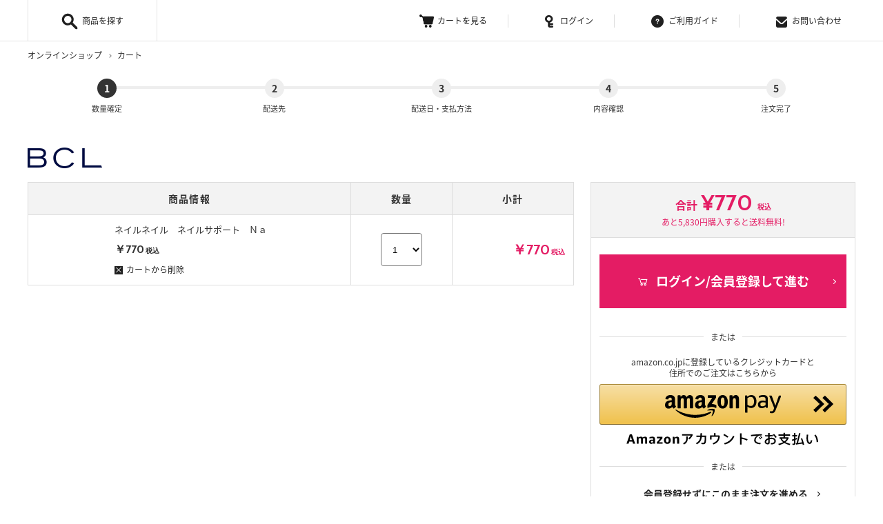

--- FILE ---
content_type: text/html; charset=utf-8
request_url: https://www.slh-bcl.jp/Order/Cart?item=2369&qty=1&desc=
body_size: 6707
content:
<!doctype html>
<html lang="ja">
  <head prefix="og: http://ogp.me/ns# fb: http://ogp.me/ns/fb# article: http://ogp.me/ns/article#">
    <meta name="format-detection" content="telephone=no">
    <meta charset="utf-8">
    <meta http-equiv="X-UA-Compatible" content="chrome=1; IE=edge">
    <meta name="viewport" content="width=device-width, initial-scale=1">
    <meta name="format-detection" content="telephone=no">
    <title>カート | slh-bcl オンラインショップ</title>
    <meta name="description">
    <meta name="keywords">
    <meta property="og:title" content="カート | slh-bcl オンラインショップ">
    <meta property="og:description">
    <meta property="og:type" content="website">
    <meta property="og:url" content="https://www.slh-bcl.jp/Order/Cart">
    <meta property="og:image">

    <link href="/assets/favicon.ico" rel="shortcut icon">
    <link href="/assets/apple-touch-icon.png" rel="apple-touch-icon">
    <link rel="stylesheet" href="/assets/shop/css/style.css?_rc_=409">
    <script src="https://code.jquery.com/jquery-1.12.4.min.js"></script>
    <!-- Google Tag Manager -->
    <script>(function(w,d,s,l,i){w[l]=w[l]||[];w[l].push({'gtm.start':
    new Date().getTime(),event:'gtm.js'});var f=d.getElementsByTagName(s)[0],
    j=d.createElement(s),dl=l!='dataLayer'?'&l='+l:'';j.async=true;j.src=
    'https://www.googletagmanager.com/gtm.js?id='+i+dl;f.parentNode.insertBefore(j,f);
    })(window,document,'script','dataLayer','GTM-KRGHW3C');</script>
    <!-- End Google Tag Manager -->
    
    
      <!-- Twitter universal website tag code -->
<script>
!function(e,t,n,s,u,a){e.twq||(s=e.twq=function(){s.exe?s.exe.apply(s,arguments):s.queue.push(arguments);
},s.version='1.1',s.queue=[],u=t.createElement(n),u.async=!0,u.src='//static.ads-twitter.com/uwt.js',
a=t.getElementsByTagName(n)[0],a.parentNode.insertBefore(u,a))}(window,document,'script');
// Insert Twitter Pixel ID and Standard Event data below
twq('init','o79x7');
twq('track','PageView');
</script>
<!-- End Twitter universal website tag code -->

  </head>
  <body>
      

    <!-- Google Tag Manager (noscript) -->
    <noscript><iframe src="https://www.googletagmanager.com/ns.html?id=GTM-KRGHW3C"
    height="0" width="0" style="display:none;visibility:hidden"></iframe></noscript>
    <!-- End Google Tag Manager (noscript) -->

    <div class="wrapper">
        <header>
          <div class="inner">
            <div class="brandNavi" data-role="hoverAccordion">
              <a href="#" class="brandNaviSwitch" data-role="hoverAccordionSwitch">商品を探す</a>
              <div class="brandNaviBg" data-role="hoverAccordionCloser"></div>
              <div class="brandNaviMenu" data-role="hoverAccordionTarget">
                <ul class="brandDetailLinkList">
                    <li class="brandDetailLinkListItem">
                      <a href="https://www.bcl-brand.jp/product/">
                        <div class="banner bcl">
                          <img src="/assets/shop/images/brand_logo_bcl.png?_rc_=409" alt="BCL">
                        </div>
                        <div class="text">
                          <p>「サボリーノ」などドラッグストア、バラエティショップで展開するセルフコスメを多数お届け。</p>
                        </div>
                      </a>
                    </li>
                    <li class="brandDetailLinkListItem">
                      <a href="https://www.roaliv.jp/product/all/">
                        <div class="banner Roaliv">
                          <img src="/assets/shop/images/brand_logo_honey_roa.png?_rc_=409" alt="ROAliv">
                        </div>
                        <div class="text">
                          <p>「自然と調和する未来」をミッションに掲げ、環境への配慮を大切にしたボーダレスな体験型ビューティーブランドです。</p>
                        </div>
                      </a>
                    </li>
                </ul>
              </div>
            </div>                    
            <nav class="globalNavi">
              <div class="globalNaviBlock">
                <div class="globalNaviItem cartIndicator"><a href="/Order/Cart"><span><img src="/assets/shop/images/icon_cart.png" alt=""></span>カートを見る</a></div>
                <div id="mypageGlobalLink" class="globalNaviItem mypageIndicator"><a href="https://member.slh-bcl.jp/mypage"><span><img src="/assets/shop/images/icon_mypage.png" alt=""></span>マイページ</a></div>
                <div id="loginGlobalLink" class="globalNaviItem loginIndicator"><a href="https://member.slh-bcl.jp/login"><span><img src="/assets/shop/images/icon_login.png" alt=""></span>ログイン</a></div>
                <div class="globalNaviItem helpIndicator"><a href="/Page/help"><span><img src="/assets/shop/images/icon_help.png" alt=""></span>ご利用ガイド</a></div>
                <div class="globalNaviItem inquiryIndicator"><a href="https://member.slh-bcl.jp/contact"><span><img src="/assets/shop/images/icon_inquiry.png" alt=""></span>お問い合わせ</a></div>
              </div>
            </nav>
            <nav class="globalNavi_SP">
              <div class="globalNaviItem"><a href="#" class="drawerSwitch" data-role="navigationSwitch"><img src="/assets/shop/images/sp_menu_btn.png" alt=""></a></div>
            </nav>
          </div>
        </header>

        

      


















<script>
  window.addEventListener('pageshow', (e) => {
    if (e.persisted) {
      location.reload();
    } else {
      // for safari
      const nav = performance.getEntriesByType('navigation')[0];
      if (nav && nav.type === 'back_forward') {
        location.reload();
      }
    }
  });
</script>



<main>
  <div class="breadcrumbsWrapper">
    <ul class="inner breadcrumbs" itemscope itemtype="http://schema.org/BreadcrumbList">
      <li>オンラインショップ</li>
      <li>カート</li>
    </ul>
  </div>
  <div class="inner">
    <div class="section">
      <ol class="multiColumn multiColumn-pc-x5 multiColumn-tb-x5 multiColumn-sp-x5 stepNavigation">
        <li class="multiColumnEntry stepNavigationItem active"><span>数量確定</span></li>
        <li class="multiColumnEntry stepNavigationItem"><span>配送先</span></li>
        <li class="multiColumnEntry stepNavigationItem"><span>配送日・支払方法</span></li>
        <li class="multiColumnEntry stepNavigationItem"><span>内容確認</span></li>
        <li class="multiColumnEntry stepNavigationItem"><span>注文完了</span></li>
      </ol>
    </div>

      

        <script src="https://static-fe.payments-amazon.com/checkout.js"></script>
          <form action="/Order/Cart" method="post">
            <div class="brand_wrap01">
              <p class="brand_logo">
                  <a href="https://www.bcl-brand.jp/">
                    <span class="no1"><img src="/assets/shop/images/brand_logo_bcl.png?_rc_=409" alt="BCL"></span>
                  </a>
              </p>
              <div class="section flexBoxResponsive flexBoxAlignTop">
                <div class="cartDetailBlock">
                  <input id="CartId" name="CartId" type="hidden" value="1" /> 
                  <table class="cartDetailTable">
                    <thead>
                      <tr>
                        <th class="cartDetailTableHeadCell">商品情報</th>
                        <th class="cartDetailTableHeadCell">数量</th>
                        <th class="cartDetailTableHeadCell">小計</th>
                      </tr>
                    </thead>
                    <tbody>
                        <tr>
                          <td class="cartDetailTableDataCell" data-title="商品情報">
                            <div class="flexBox flexBoxAlignTop">
                              <div class="cartDetailTableProductImage" id="frontImage_2369">
                              </div>
                              <div class="cartDetailTableProductInfo grow">
                                <div class="cartDetailTableProductName" id="frontLink_2369">ネイルネイル　ネイルサポート　Ｎａ</div>
                                <div class="salePrice">￥770</div>
                                <div class="cartDetailTableProductDelete">
                                  <a id="delete1" href="/Order/CartItemDelete?item=2369"
                                    data-brand='bcl' 
                                    data-price="770.0000" data-Name="ネイルネイル　ネイルサポート　Ｎａ" 
                                    data-productid="2369" data-requestAmount="1"
                                    data-totalamount='770.0000'>
                                    <i class="fa fa-close"></i>カートから削除
                                  </a>
                                </div>
                              </div>
                            </div>
                          </td>
                          <td class="cartDetailTableDataCell" data-title="数量">
                            <div class="cartDetailTableQty">
                              <div class="qty">
                                <select name="Items[0].RequestAmount" 
                                  data-brand='bcl' 
                                  data-price="770.0000" data-Name="ネイルネイル　ネイルサポート　Ｎａ" 
                                  data-productid="2369" data-requestAmount="1"
                                  data-totalamount='770.0000'>

                                      <option value="1" selected>1</option>
                                      <option value="2" >2</option>
                                      <option value="3" >3</option>
                                      <option value="4" >4</option>
                                      <option value="5" >5</option>
                                      <option value="6" >6</option>
                                      <option value="7" >7</option>
                                      <option value="8" >8</option>
                                      <option value="9" >9</option>
                                      <option value="10" >10</option>
                                </select>
                                <input type="hidden" name="recalc" value="再計算" />
                                <input id="Items_0__ProductId" name="Items[0].ProductId" type="hidden" value="2369" />
                                <script>
                                  $(function(){
                                    $('input:hidden[name="Items[0].RequestAmount"]').val($('[name=number]').val());
                                  });
                                </script>
                            </div>
                          </td>
                          <td class="cartDetailTableDataCell" data-title="小計">
                            <div class="salePrice">￥770</div>
                          </td>
                        </tr>
                    </tbody>
                  </table>
                </div>
                <div class="cartOrderBlock">
                  <div class="cartOrderBlockBox">
                    <div class="cartOrderBlockPrice">
                        <div class="salePrice">合計<span class="num">¥770</span></div>
                          <div class="freeShipping">あと5,830円購入すると送料無料!</div>

                      </div>
                    <div id="noLoggedInAction" style="display:none" class="cartOrderBlockAction">
                      <div class="buttonContainer">
                        <a href="https://www.slh-bcl.jp/Purchase/1" class="btAccent btLargeSize btNext"><i class="fa fa-shopping-cart"></i>ログイン/会員登録して進む</a>
                        <p class="buttonPartition"><span>または</span></p>
                        <div class="amazonPay">
                          <p class="amazonPayNote">amazon.co.jpに登録しているクレジットカードと<br>住所でのご注文はこちらから</p>
                            <div id="amazonPayButton_guest_1" class="amazonPayButton" style="margin-right:auto;margin-left:auto;"></div>
  <script type="text/javascript" charset="utf-8">
    window.amazonPayHandlers = window.amazonPayHandlers || [];
    window.amazonPayHandlers.push(function(isLogin) {
      if (!isLogin) {
        amazon.Pay.renderButton('#amazonPayButton_guest_1', {"sandbox":false,"scopes":["name","email","phoneNumber","billingAddress"],"createCheckoutSessionConfig":{"publicKeyId":"LIVE-AH2A7OEAPOTLKE4V2XD2IXOA","signature":"eOGn71KXUMilP6SU1A6LfhlJ2J5lwfU5cw9Y+54Ljfk0CKCAe1YbHJ5iiuU8Vj0pEhnq2YUhvJzCstK5wmHiYkf+sWn+PoM0gGAKmQQbEP6kEfEk7JcTmyK4KAz9UpKH8GqiNVlwfRQNysnffQJ6BGzm/iwRTTQyddZyKJ20ET1/uXcrmYZuH0yRmKAL7FRKHBs89FFRE/YXK08bXatMvu2zhfI2CNY9Y9QVpEuelstDMVojCWi0v5uwfcPdhW9JhPHDeLyEc/Ak1xUG5ts4kh7OGQrmIASvl2D3a7nmJrK3qhc55fKonfl2X7HzBmZZ5e1w9pMOOGAtQhRbzym9Mg==","payloadJSON":"{\"storeId\":\"amzn1.application-oa2-client.5b54d20040154f13ae018524a3b10827\",\"deliverySpecifications\":{\"addressRestrictions\":{\"type\":\"Allowed\",\"restrictions\":{\"JP\":{\"statesOrRegions\":[\"北海道\",\"青森県\",\"岩手県\",\"宮城県\",\"秋田県\",\"山形県\",\"福島県\",\"茨城県\",\"栃木県\",\"群馬県\",\"埼玉県\",\"千葉県\",\"東京都\",\"神奈川県\",\"新潟県\",\"富山県\",\"石川県\",\"福井県\",\"山梨県\",\"長野県\",\"岐阜県\",\"静岡県\",\"愛知県\",\"三重県\",\"滋賀県\",\"京都府\",\"大阪府\",\"兵庫県\",\"奈良県\",\"和歌山県\",\"鳥取県\",\"島根県\",\"岡山県\",\"広島県\",\"山口県\",\"徳島県\",\"香川県\",\"愛媛県\",\"高知県\",\"福岡県\",\"佐賀県\",\"長崎県\",\"熊本県\",\"大分県\",\"宮崎県\",\"鹿児島県\",\"沖縄県\"]}}}},\"webCheckoutDetails\":{\"checkoutReviewReturnUrl\":\"https://www.slh-bcl.jp/purchase/amazonpayinit?guest=true&cart=1\"},\"paymentDetails\":{\"allowOvercharge\":true,\"extendExpiration\":true}}"},"buttonColor":"Gold","placement":"Cart","productType":"PayAndShip","checkoutLanguage":"ja_JP","ledgerCurrency":"JPY","merchantId":"AQ26A52FD4VRE"});
      }
    });
  </script>

                        </div>
                        <p class="buttonPartition"><span>または</span></p>
                        <a href="https://www.slh-bcl.jp/Site/NewGuest?returnUrl=%2FPurchase%2F1" class="btText btNext">会員登録せずにこのまま注文を進める</a>
                      </div>
                    </div>
                    <div id="loggedInAction" style="display:none" class="cartOrderBlockAction">
                      <div class="buttonContainer">
                        <a href="https://www.slh-bcl.jp/Purchase/1" class="btAccent btLargeSize btNext 1 "><i class="fa fa-shopping-cart"></i>注文を進める</a>
                        <p class="buttonPartition"><span>または</span></p>
                        <div class="amazonPay">
                          <p class="amazonPayNote">amazon.co.jpに登録しているクレジットカードと<br>住所でのご注文はこちらから</p>
                            <div id="amazonPayButton_member_1" class="amazonPayButton" style="margin-right:auto;margin-left:auto;"></div>
  <script type="text/javascript" charset="utf-8">
    window.amazonPayHandlers = window.amazonPayHandlers || [];
    window.amazonPayHandlers.push(function(isLogin) {
      if (isLogin) {
        amazon.Pay.renderButton('#amazonPayButton_member_1', {"sandbox":false,"scopes":["name","email","phoneNumber","billingAddress"],"createCheckoutSessionConfig":{"publicKeyId":"LIVE-AH2A7OEAPOTLKE4V2XD2IXOA","signature":"Wj1eyeEy6TxW+FeTmN1+ADf0pv2VmjP4HDVPB3ecpsnHPZTHLnb7/3Jxe0iGmEgT7Skl72gdPW4gNmFE5fhXQaPUQEZyxMXT/ZCb+ICdMwa5C0rpfMwpKY7XP11m2CwsKmT93zb4VCultzDA/dj6XsRUmpTTVJADqq7XiMKyU/NJO34+zVM1cFzk6mmW4Is8BZBNWN76jPRRwrYZkCj+wnb75le1SSdyBPh/3KIbABnbyN+fwicAudfXVjUs5zPvpzFS7HQZBcMDapFLFNKgQ8p38+N6EaQDjV6BoOCQ9Fk/VXfRHhhvEpLXzMeC753GircyTUNM6Ivy/jBN6lpaLA==","payloadJSON":"{\"storeId\":\"amzn1.application-oa2-client.5b54d20040154f13ae018524a3b10827\",\"deliverySpecifications\":{\"addressRestrictions\":{\"type\":\"Allowed\",\"restrictions\":{\"JP\":{\"statesOrRegions\":[\"北海道\",\"青森県\",\"岩手県\",\"宮城県\",\"秋田県\",\"山形県\",\"福島県\",\"茨城県\",\"栃木県\",\"群馬県\",\"埼玉県\",\"千葉県\",\"東京都\",\"神奈川県\",\"新潟県\",\"富山県\",\"石川県\",\"福井県\",\"山梨県\",\"長野県\",\"岐阜県\",\"静岡県\",\"愛知県\",\"三重県\",\"滋賀県\",\"京都府\",\"大阪府\",\"兵庫県\",\"奈良県\",\"和歌山県\",\"鳥取県\",\"島根県\",\"岡山県\",\"広島県\",\"山口県\",\"徳島県\",\"香川県\",\"愛媛県\",\"高知県\",\"福岡県\",\"佐賀県\",\"長崎県\",\"熊本県\",\"大分県\",\"宮崎県\",\"鹿児島県\",\"沖縄県\"]}}}},\"webCheckoutDetails\":{\"checkoutReviewReturnUrl\":\"https://www.slh-bcl.jp/purchase/amazonpayinit?guest=false&cart=1\"},\"paymentDetails\":{\"allowOvercharge\":true,\"extendExpiration\":true}}"},"buttonColor":"Gold","placement":"Cart","productType":"PayAndShip","checkoutLanguage":"ja_JP","ledgerCurrency":"JPY","merchantId":"AQ26A52FD4VRE"});
      }
    });
  </script>

                        </div>
                      </div>
                    </div>
                  </div>
                  <div class="buttonContainer">
                        <a href="https://www.bcl-brand.jp/product/" class="btGhost btNormalSize btPrevBk">BCLで<br/>お買いものを続ける</a>

                  </div>
                </div>
              </div>
            </div>
              <script>
    function frontCallback(products) {
      $.each(products, function(index, product) {
        if (!product || !product.id) {
          return;
        }
        
        // set link
        if (product.product_url) {
          var $wrapper = $("#frontLink_" + product.id);
          var $link = $("<a />").attr("href", product.product_url).text($wrapper.text());
          $wrapper.html($link);
        }
        // set image
        if (product.image_url) {
          var $wrapper = $("#frontImage_" + product.id);
          var $image = $("<img />").attr("src", product.image_url);
          $wrapper.html($image);
        }
      });
    }
  </script>

                <script type="text/javascript" src="https://www.bcl-brand.jp/_api/productInfo.php?callback=frontCallback&amp;id=2369"></script>
          </form>
  </div>
</main>



        


      <footer>
        <div class="footerBody">
          <div class="footerLinkMisc">
            <ul>
              <li><a id="footerLogout" href="https://member.slh-bcl.jp/logout">ログアウト</a></li>
              <li><a href="https://www.bcl-company.jp/privacy/">プライバシーポリシー</a></li>
              <li><a href="/page/online_terms">オンラインショップご利用規約</a></li>
              <li><a href="/page/member_terms">会員規約</a></li>
              <li><a href="/page/help">ご利用ガイド</a></li>
              <li><a href="/page/asct">特定商取引に基づく表示</a></li>
            </ul>
            <p class="copyright">COPYRIGHT 2018 BCL COMPANY ALL RIGHTS RESERVED.</p>
          </div>
        </div>
      </footer>
    </div>
    <div class="toggleNavigation drawerNavigation">
      <a href="#" class="drawerNavigationClose" data-role="navigationClose"></a>
      <nav class="toggleNavigationWrapper">
        <ul class="toggleNavigationList">
          <li class="toggleNavigationListItem"><a href="/Order/Cart"><span><img src="/assets/shop/images/icon_cart.png" alt=""></span>カートを見る</a></li>
          <li id="mypageToggleLink" class="toggleNavigationListItem"><a href="https://member.slh-bcl.jp/mypage"><span><img src="/assets/shop/images/icon_mypage.png" alt=""></span>マイページ</a></li>
          <li id="loginToggleLink" class="toggleNavigationListItem"><a href="https://member.slh-bcl.jp/login"><span><img src="/assets/shop/images/icon_login.png" alt=""></span>ログイン</a></li>
          <li id="logoutToggleLink" style="display:none" class="toggleNavigationListItem"><a href="https://member.slh-bcl.jp/logout"><span><img src="/assets/shop/images/icon_login.png" alt=""></span>ログアウト</a></li>
          <li class="toggleNavigationListItem"><a href="/Page/help"><span><img src="/assets/shop/images/icon_help.png" alt=""></span>ヘルプ</a></li>
          <li class="toggleNavigationListItem"><a href="https://member.slh-bcl.jp/contact"><span><img src="/assets/shop/images/icon_inquiry.png" alt=""></span>お問い合わせ</a></li>
        </ul>
      </nav>
    </div>
    
    <script src="/assets/shop/js/script.js?_rc_=409"></script>
    <script>
      var loginState = null;
      function loginCallback(state) {
        loginState = state;
      }
      $(function() {
        if (loginState && loginState.isLogin) {
          $("#mypageGlobalLink,#mypageToggleLink,#footerLogout").show();
          $("#loginGlobalLink,#loginToggleLink").hide();
        }
        else {
          $("#mypageGlobalLink,#mypageToggleLink,#footerLogout").hide();
          $("#loginGlobalLink,#loginToggleLink").show();
        }
      });
    </script>
    <script type="text/javascript" src="https://member.slh-bcl.jp/api/islogin?callback=loginCallback"></script>
    
  <script type="text/javascript">
    $(function() {
      var isLogin = loginState && loginState.isLogin;
      $(isLogin ? "[id='loggedInAction']" : "[id='noLoggedInAction']").show();

      if (window.amazonPayHandlers) {
        window.amazonPayHandlers.forEach(function(handler) { 
          handler(isLogin) 
        });
      }

      $('a.btAccent.btLargeSize.btNext').click(function(){
        if(false)
          return false;
      });
      $('.cartDetailTableQty > .qty > select').each(function() {
        $("select").on("change", function() {
          var brand = $(this).data('brand');
          var productId = $(this).data('productid');
          var amount = $(this).data('requestamount');
          var changeAmount = $(this).val();
          var name = $(this).data('name');
          var price = $(this).data('price')
          var totalAmount = $(this).data('totalamount');
          if(amount < changeAmount) {
            totalAmount += price * (changeAmount - amount);
            dataLayer.push({
              event: "add_to_cart",
              ecommerce: {
                value: totalAmount,
                items: [{
                  item_id: productId,
                  item_name: name,
                  item_brand: brand,
                  price: price,
                  quantity: changeAmount - amount,
                }],
              }
            });
          }
          else { 
            totalAmount -= price * (amount - changeAmount);
            dataLayer.push({
              event: "remove_from_cart",
              ecommerce: {
                value: totalAmount,
                items: [{
                  item_id: productId,
                  item_name: name,
                  item_brand: brand,
                  price: price,
                  quantity: amount - changeAmount,
                }],
              }
            });
          }
          $(this).closest("form").submit();
        });
      });
    });

    
    if (location.href.indexOf('?') != -1)
    {
      history.replaceState(null, null, '/Order/Cart')
    }
  </script>

  <script>
  dataLayer.push({ ecommerce: null });


  
  $("[id^='delete']").click(function(e) {
    e.preventDefault();
    var brand = $(this).data('brand');
    var productId = $(this).data('productid');
    var amount = $(this).data('requestamount');
    var name = $(this).data('name');
    var price = $(this).data('price')
    var totalAmount = $(this).data('totalamount') - (price * amount);

    dataLayer.push({
      event: "remove_from_cart",
      ecommerce: {
        value: totalAmount,
        items: [{
          item_id: productId,
          item_name: name,
          item_brand: brand,
          price: price,
          quantity: amount,
        }],
      }
    });
    location.href = $(this).attr('href');
  })
  </script>

    
      

  </body>
</html>

--- FILE ---
content_type: text/css
request_url: https://www.slh-bcl.jp/assets/shop/css/style.css?_rc_=409
body_size: 26619
content:
@import url(https://fonts.googleapis.com/css?family=Cabin:700);
@import url(https://fonts.googleapis.com/earlyaccess/notosansjapanese.css);
html, body, div, span, applet, object, iframe, h1, h2, h3, h4, h5, h6, p, blockquote, pre, a, abbr, acronym, address, big, cite, code, del, dfn, em, img, ins, kbd, q, s, samp, small, strike, strong, sub, sup, tt, var, b, u, i, center, dl, dt, dd, ol, ul, li, fieldset, form, label, legend, table, caption, tbody, tfoot, thead, tr, th, td, article, aside, canvas, details, embed, figure, figcaption, footer, header, hgroup, menu, nav, output, ruby, section, summary, time, mark, audio, video {
  margin: 0;
  padding: 0;
  border: 0;
  font: inherit;
  font-size: 100%;
  vertical-align: baseline;
}

html {
  line-height: 1;
}

ol, ul {
  list-style: none;
}

table {
  border-collapse: collapse;
  border-spacing: 0;
}

caption, th, td {
  text-align: left;
  font-weight: normal;
  vertical-align: middle;
}

q, blockquote {
  quotes: none;
}

q:before, q:after, blockquote:before, blockquote:after {
  content: "";
  content: none;
}

a img {
  border: none;
}

article, aside, details, figcaption, figure, footer, header, hgroup, main, menu, nav, section, summary {
  display: block;
}


/*!
 * Line Awesome 1.1.0 by @icons_8 - https://icons8.com/line-awesome
 * License - https://icons8.com/good-boy-license/ (Font: SIL OFL 1.1, CSS: MIT License)
 *
 * Made with love by Icons8 [ https://icons8.com/ ] using FontCustom [ https://github.com/FontCustom/fontcustom ]
 *
 * Contacts:
 *    [ https://icons8.com/contact ]
 *
 * Follow Icon8 on
 *    Twitter [ https://twitter.com/icons_8 ]
 *    Facebook [ https://www.facebook.com/Icons8 ]
 *    Google+ [ https://plus.google.com/+Icons8 ]
 *    GitHub [ https://github.com/icons8 ]
 *
 * https://icons8.com/line-awesome
 */

.fa, .fa-stack {
  display: inline-block;
}

.fa-fw, .fa-li {
  text-align: center;
}

@font-face {
  font-family: FontAwesome;
  src: url(https://maxcdn.icons8.com/fonts/line-awesome/1.1/fonts/line-awesome.eot);
  src: url(https://maxcdn.icons8.com/fonts/line-awesome/1.1/fonts/line-awesome.eot) format("embedded-opentype"), url(https://maxcdn.icons8.com/fonts/line-awesome/1.1/fonts/line-awesome.woff2) format("woff2"), url(https://maxcdn.icons8.com/fonts/line-awesome/1.1/fonts/line-awesome.woff) format("woff"), url(https://maxcdn.icons8.com/fonts/line-awesome/1.1/fonts/line-awesome.ttf) format("truetype"), url(https://maxcdn.icons8.com/fonts/line-awesome/1.1/fonts/line-awesome.svg) format("svg");
  font-weight: 400;
  font-style: normal;
}

@media screen and (-webkit-min-device-pixel-ratio: 0) {
  @font-face {
    font-family: FontAwesome;
    src: url(https://maxcdn.icons8.com/fonts/line-awesome/1.1/fonts/line-awesome.svg?v=1.1.#fa) format("svg");
  }
}

.fa {
  font: normal normal normal 14px/1 FontAwesome;
  font-size: inherit;
  text-decoration: inherit;
  text-rendering: optimizeLegibility;
  text-transform: none;
  -moz-osx-font-smoothing: grayscale;
  -webkit-font-smoothing: antialiased;
  font-smoothing: antialiased;
}

.fa-lg {
  font-size: 1.33333333em;
  line-height: .75em;
  vertical-align: -15%;
}

.fa-2x {
  font-size: 2em;
}

.fa-3x {
  font-size: 3em;
}

.fa-4x {
  font-size: 4em;
}

.fa-5x {
  font-size: 5em;
}

.fa-fw {
  width: 1.28571429em;
}

.fa-ul {
  padding-left: 0;
  margin-left: 2.14285714em;
  list-style-type: none;
}

.fa-ul>li {
  position: relative;
}

.fa-li {
  position: absolute;
  left: -2.14285714em;
  width: 2.14285714em;
  top: .14285714em;
}

.fa-li.fa-lg {
  left: -1.85714286em;
}

.fa-border {
  padding: .2em .25em .15em;
  border: .08em solid #eee;
  border-radius: .1em;
}

.pull-right {
  float: right;
}

.pull-left {
  float: left;
}

.fa.pull-left {
  margin-right: .3em;
}

.fa.pull-right {
  margin-left: .3em;
}

.fa-spin {
  -webkit-animation: fa-spin 2s infinite linear;
  animation: fa-spin 2s infinite linear;
}

@-webkit-keyframes fa-spin {
  0% {
    -webkit-transform: rotate(0);
    transform: rotate(0);
  }
  100% {
    -webkit-transform: rotate(359deg);
    transform: rotate(359deg);
  }
}

@keyframes fa-spin {
  0% {
    -webkit-transform: rotate(0);
    transform: rotate(0);
  }
  100% {
    -webkit-transform: rotate(359deg);
    transform: rotate(359deg);
  }
}

.fa-rotate-90 {
  filter: progid:DXImageTransform.Microsoft.BasicImage(rotation=1);
  -webkit-transform: rotate(90deg);
  -ms-transform: rotate(90deg);
  transform: rotate(90deg);
}

.fa-rotate-180 {
  filter: progid:DXImageTransform.Microsoft.BasicImage(rotation=2);
  -webkit-transform: rotate(180deg);
  -ms-transform: rotate(180deg);
  transform: rotate(180deg);
}

.fa-rotate-270 {
  filter: progid:DXImageTransform.Microsoft.BasicImage(rotation=3);
  -webkit-transform: rotate(270deg);
  -ms-transform: rotate(270deg);
  transform: rotate(270deg);
}

.fa-flip-horizontal {
  filter: progid:DXImageTransform.Microsoft.BasicImage(rotation=0, mirror=1);
  -webkit-transform: scale(-1, 1);
  -ms-transform: scale(-1, 1);
  transform: scale(-1, 1);
}

.fa-flip-vertical {
  filter: progid:DXImageTransform.Microsoft.BasicImage(rotation=2, mirror=1);
  -webkit-transform: scale(1, -1);
  -ms-transform: scale(1, -1);
  transform: scale(1, -1);
}

:root .fa-flip-horizontal, :root .fa-flip-vertical, :root .fa-rotate-180, :root .fa-rotate-270, :root .fa-rotate-90 {
  filter: none;
}

.fa-stack {
  position: relative;
  width: 2em;
  height: 2em;
  line-height: 2em;
  vertical-align: middle;
}

.fa-stack-1x, .fa-stack-2x {
  position: absolute;
  left: 0;
  width: 100%;
  text-align: center;
}

.fa-stack-1x {
  line-height: inherit;
}

.fa-stack-2x {
  font-size: 2em;
}

.fa-inverse {
  color: #fff;
}

.fa-500px:before {
  content: "\f100";
}

.fa-adjust:before {
  content: "\f101";
}

.fa-adn:before {
  content: "\f102";
}

.fa-align-center:before {
  content: "\f103";
}

.fa-align-justify:before {
  content: "\f104";
}

.fa-align-left:before {
  content: "\f105";
}

.fa-align-right:before {
  content: "\f106";
}

.fa-amazon:before {
  content: "\f107";
}

.fa-ambulance:before {
  content: "\f108";
}

.fa-anchor:before {
  content: "\f109";
}

.fa-android:before {
  content: "\f10a";
}

.fa-angellist:before {
  content: "\f10b";
}

.fa-angle-double-down:before {
  content: "\f10c";
}

.fa-angle-double-left:before {
  content: "\f10d";
}

.fa-angle-double-right:before {
  content: "\f10e";
}

.fa-angle-double-up:before {
  content: "\f10f";
}

.fa-angle-down:before {
  content: "\f110";
}

.fa-angle-left:before {
  content: "\f111";
}

.fa-angle-right:before {
  content: "\f112";
}

.fa-angle-up:before {
  content: "\f113";
}

.fa-apple:before {
  content: "\f114";
}

.fa-archive:before {
  content: "\f115";
}

.fa-area-chart:before {
  content: "\f116";
}

.fa-arrow-circle-down:before {
  content: "\f117";
}

.fa-arrow-circle-left:before {
  content: "\f118";
}

.fa-arrow-circle-o-down:before {
  content: "\f119";
}

.fa-arrow-circle-o-left:before {
  content: "\f11a";
}

.fa-arrow-circle-o-right:before {
  content: "\f11b";
}

.fa-arrow-circle-o-up:before {
  content: "\f11c";
}

.fa-arrow-circle-right:before {
  content: "\f11d";
}

.fa-arrow-circle-up:before {
  content: "\f11e";
}

.fa-arrow-down:before {
  content: "\f11f";
}

.fa-arrow-left:before {
  content: "\f120";
}

.fa-arrow-right:before {
  content: "\f121";
}

.fa-arrow-up:before {
  content: "\f122";
}

.fa-arrows:before {
  content: "\f123";
}

.fa-arrows-alt:before {
  content: "\f124";
}

.fa-arrows-h:before {
  content: "\f125";
}

.fa-arrows-v:before {
  content: "\f126";
}

.fa-asterisk:before {
  content: "\f127";
}

.fa-at:before {
  content: "\f128";
}

.fa-automobile:before {
  content: "\f129";
}

.fa-backward:before {
  content: "\f12a";
}

.fa-balance-scale:before {
  content: "\f12b";
}

.fa-ban:before {
  content: "\f12c";
}

.fa-bank:before {
  content: "\f12d";
}

.fa-bar-chart:before {
  content: "\f12e";
}

.fa-bar-chart-o:before {
  content: "\f12f";
}

.fa-barcode:before {
  content: "\f130";
}

.fa-bars:before {
  content: "\f131";
}

.fa-battery-0:before {
  content: "\f132";
}

.fa-battery-1:before {
  content: "\f133";
}

.fa-battery-2:before {
  content: "\f134";
}

.fa-battery-3:before {
  content: "\f135";
}

.fa-battery-4:before {
  content: "\f136";
}

.fa-battery-empty:before {
  content: "\f137";
}

.fa-battery-full:before {
  content: "\f138";
}

.fa-battery-half:before {
  content: "\f139";
}

.fa-battery-quarter:before {
  content: "\f13a";
}

.fa-battery-three-quarters:before {
  content: "\f13b";
}

.fa-bed:before {
  content: "\f13c";
}

.fa-beer:before {
  content: "\f13d";
}

.fa-behance:before {
  content: "\f13e";
}

.fa-behance-square:before {
  content: "\f13f";
}

.fa-bell:before {
  content: "\f140";
}

.fa-bell-o:before {
  content: "\f141";
}

.fa-bell-slash:before {
  content: "\f142";
}

.fa-bell-slash-o:before {
  content: "\f143";
}

.fa-bicycle:before {
  content: "\f144";
}

.fa-binoculars:before {
  content: "\f145";
}

.fa-birthday-cake:before {
  content: "\f146";
}

.fa-bitbucket:before {
  content: "\f147";
}

.fa-bitbucket-square:before {
  content: "\f148";
}

.fa-bitcoin:before {
  content: "\f149";
}

.fa-black-tie:before {
  content: "\f14a";
}

.fa-bold:before {
  content: "\f14b";
}

.fa-bolt:before {
  content: "\f14c";
}

.fa-bomb:before {
  content: "\f14d";
}

.fa-book:before {
  content: "\f14e";
}

.fa-bookmark:before {
  content: "\f14f";
}

.fa-bookmark-o:before {
  content: "\f150";
}

.fa-briefcase:before {
  content: "\f151";
}

.fa-btc:before {
  content: "\f152";
}

.fa-bug:before {
  content: "\f153";
}

.fa-building:before {
  content: "\f154";
}

.fa-building-o:before {
  content: "\f155";
}

.fa-bullhorn:before {
  content: "\f156";
}

.fa-bullseye:before {
  content: "\f157";
}

.fa-bus:before {
  content: "\f158";
}

.fa-buysellads:before {
  content: "\f159";
}

.fa-cab:before {
  content: "\f15a";
}

.fa-calculator:before {
  content: "\f15b";
}

.fa-calendar:before {
  content: "\f15c";
}

.fa-calendar-check-o:before {
  content: "\f15d";
}

.fa-calendar-minus-o:before {
  content: "\f15e";
}

.fa-calendar-o:before {
  content: "\f15f";
}

.fa-calendar-plus-o:before {
  content: "\f160";
}

.fa-calendar-times-o:before {
  content: "\f161";
}

.fa-camera:before {
  content: "\f162";
}

.fa-camera-retro:before {
  content: "\f163";
}

.fa-car:before {
  content: "\f164";
}

.fa-caret-down:before {
  content: "\f165";
}

.fa-caret-left:before {
  content: "\f166";
}

.fa-caret-right:before {
  content: "\f167";
}

.fa-caret-square-o-down:before, .fa-toggle-down:before {
  content: "\f168";
}

.fa-caret-square-o-left:before, .fa-toggle-left:before {
  content: "\f169";
}

.fa-caret-square-o-right:before, .fa-toggle-right:before {
  content: "\f16a";
}

.fa-caret-square-o-up:before, .fa-toggle-up:before {
  content: "\f16b";
}

.fa-caret-up:before {
  content: "\f16c";
}

.fa-cart-arrow-down:before {
  content: "\f16d";
}

.fa-cart-plus:before {
  content: "\f16e";
}

.fa-cc:before {
  content: "\f16f";
}

.fa-cc-amex:before {
  content: "\f170";
}

.fa-cc-diners-club:before {
  content: "\f171";
}

.fa-cc-discover:before {
  content: "\f172";
}

.fa-cc-jcb:before {
  content: "\f173";
}

.fa-cc-mastercard:before {
  content: "\f174";
}

.fa-cc-paypal:before {
  content: "\f175";
}

.fa-cc-stripe:before {
  content: "\f176";
}

.fa-cc-visa:before {
  content: "\f177";
}

.fa-certificate:before {
  content: "\f178";
}

.fa-chain:before {
  content: "\f179";
}

.fa-chain-broken:before {
  content: "\f17a";
}

.fa-check:before {
  content: "\f17b";
}

.fa-check-circle:before {
  content: "\f17c";
}

.fa-check-circle-o:before {
  content: "\f17d";
}

.fa-check-square:before {
  content: "\f17e";
}

.fa-check-square-o:before {
  content: "\f17f";
}

.fa-chevron-circle-down:before {
  content: "\f180";
}

.fa-chevron-circle-left:before {
  content: "\f181";
}

.fa-chevron-circle-right:before {
  content: "\f182";
}

.fa-chevron-circle-up:before {
  content: "\f183";
}

.fa-chevron-down:before {
  content: "\f184";
}

.fa-chevron-left:before {
  content: "\f185";
}

.fa-chevron-right:before {
  content: "\f186";
}

.fa-chevron-up:before {
  content: "\f187";
}

.fa-child:before {
  content: "\f188";
}

.fa-chrome:before {
  content: "\f189";
}

.fa-circle:before {
  content: "\f18a";
}

.fa-circle-o:before {
  content: "\f18b";
}

.fa-circle-o-notch:before {
  content: "\f18c";
}

.fa-circle-thin:before {
  content: "\f18d";
}

.fa-clipboard:before {
  content: "\f18e";
}

.fa-clock-o:before {
  content: "\f18f";
}

.fa-clone:before {
  content: "\f190";
}

.fa-close:before {
  content: "\f191";
}

.fa-cloud:before {
  content: "\f192";
}

.fa-cloud-download:before {
  content: "\f193";
}

.fa-cloud-upload:before {
  content: "\f194";
}

.fa-cny:before {
  content: "\f195";
}

.fa-code:before {
  content: "\f196";
}

.fa-code-fork:before {
  content: "\f197";
}

.fa-codepen:before {
  content: "\f198";
}

.fa-coffee:before {
  content: "\f199";
}

.fa-cog:before {
  content: "\f19a";
}

.fa-cogs:before {
  content: "\f19b";
}

.fa-columns:before {
  content: "\f19c";
}

.fa-comment:before {
  content: "\f19d";
}

.fa-comment-o:before {
  content: "\f19e";
}

.fa-commenting:before {
  content: "\f19f";
}

.fa-commenting-o:before {
  content: "\f1a0";
}

.fa-comments:before {
  content: "\f1a1";
}

.fa-comments-o:before {
  content: "\f1a2";
}

.fa-compass:before {
  content: "\f1a3";
}

.fa-compress:before {
  content: "\f1a4";
}

.fa-connectdevelop:before {
  content: "\f1a5";
}

.fa-contao:before {
  content: "\f1a6";
}

.fa-copy:before {
  content: "\f1a7";
}

.fa-copyright:before {
  content: "\f1a8";
}

.fa-creative-commons:before {
  content: "\f1a9";
}

.fa-credit-card:before {
  content: "\f1aa";
}

.fa-crop:before {
  content: "\f1ab";
}

.fa-crosshairs:before {
  content: "\f1ac";
}

.fa-css3:before {
  content: "\f1ad";
}

.fa-cube:before {
  content: "\f1ae";
}

.fa-cubes:before {
  content: "\f1af";
}

.fa-cut:before {
  content: "\f1b0";
}

.fa-cutlery:before {
  content: "\f1b1";
}

.fa-dashboard:before {
  content: "\f1b2";
}

.fa-dashcube:before {
  content: "\f1b3";
}

.fa-database:before {
  content: "\f1b4";
}

.fa-dedent:before {
  content: "\f1b5";
}

.fa-delicious:before {
  content: "\f1b6";
}

.fa-desktop:before {
  content: "\f1b7";
}

.fa-deviantart:before {
  content: "\f1b8";
}

.fa-diamond:before {
  content: "\f1b9";
}

.fa-digg:before {
  content: "\f1ba";
}

.fa-dollar:before {
  content: "\f1bb";
}

.fa-dot-circle-o:before {
  content: "\f1bc";
}

.fa-download:before {
  content: "\f1bd";
}

.fa-dribbble:before {
  content: "\f1be";
}

.fa-dropbox:before {
  content: "\f1bf";
}

.fa-drupal:before {
  content: "\f1c0";
}

.fa-edit:before {
  content: "\f1c1";
}

.fa-eject:before {
  content: "\f1c2";
}

.fa-ellipsis-h:before {
  content: "\f1c3";
}

.fa-ellipsis-v:before {
  content: "\f1c4";
}

.fa-empire:before, .fa-ge:before {
  content: "\f1c5";
}

.fa-envelope:before {
  content: "\f1c6";
}

.fa-envelope-o:before {
  content: "\f1c7";
}

.fa-envelope-square:before {
  content: "\f1c8";
}

.fa-eraser:before {
  content: "\f1c9";
}

.fa-eur:before {
  content: "\f1ca";
}

.fa-euro:before {
  content: "\f1cb";
}

.fa-exchange:before {
  content: "\f1cc";
}

.fa-exclamation:before {
  content: "\f1cd";
}

.fa-exclamation-circle:before {
  content: "\f1ce";
}

.fa-exclamation-triangle:before {
  content: "\f1cf";
}

.fa-expand:before {
  content: "\f1d0";
}

.fa-expeditedssl:before {
  content: "\f1d1";
}

.fa-external-link:before {
  content: "\f1d2";
}

.fa-external-link-square:before {
  content: "\f1d3";
}

.fa-eye:before {
  content: "\f1d4";
}

.fa-eye-slash:before {
  content: "\f1d5";
}

.fa-eyedropper:before {
  content: "\f1d6";
}

.fa-facebook-f:before, .fa-facebook:before {
  content: "\f1d7";
}

.fa-facebook-official:before {
  content: "\f1d8";
}

.fa-facebook-square:before {
  content: "\f1d9";
}

.fa-fast-backward:before {
  content: "\f1da";
}

.fa-fast-forward:before {
  content: "\f1db";
}

.fa-fax:before {
  content: "\f1dc";
}

.fa-female:before {
  content: "\f1dd";
}

.fa-fighter-jet:before {
  content: "\f1de";
}

.fa-file:before {
  content: "\f1df";
}

.fa-file-archive-o:before {
  content: "\f1e0";
}

.fa-file-audio-o:before {
  content: "\f1e1";
}

.fa-file-code-o:before {
  content: "\f1e2";
}

.fa-file-excel-o:before {
  content: "\f1e3";
}

.fa-file-image-o:before {
  content: "\f1e4";
}

.fa-file-movie-o:before {
  content: "\f1e5";
}

.fa-file-o:before {
  content: "\f1e6";
}

.fa-file-pdf-o:before {
  content: "\f1e7";
}

.fa-file-photo-o:before {
  content: "\f1e8";
}

.fa-file-picture-o:before {
  content: "\f1e9";
}

.fa-file-powerpoint-o:before {
  content: "\f1ea";
}

.fa-file-sound-o:before {
  content: "\f1eb";
}

.fa-file-text:before {
  content: "\f1ec";
}

.fa-file-text-o:before {
  content: "\f1ed";
}

.fa-file-video-o:before {
  content: "\f1ee";
}

.fa-file-word-o:before {
  content: "\f1ef";
}

.fa-file-zip-o:before {
  content: "\f1f0";
}

.fa-files-o:before {
  content: "\f1f1";
}

.fa-film:before {
  content: "\f1f2";
}

.fa-filter:before {
  content: "\f1f3";
}

.fa-fire:before {
  content: "\f1f4";
}

.fa-fire-extinguisher:before {
  content: "\f1f5";
}

.fa-firefox:before {
  content: "\f1f6";
}

.fa-flag:before {
  content: "\f1f7";
}

.fa-flag-checkered:before {
  content: "\f1f8";
}

.fa-flag-o:before {
  content: "\f1f9";
}

.fa-flash:before {
  content: "\f1fa";
}

.fa-flask:before {
  content: "\f1fb";
}

.fa-flickr:before {
  content: "\f1fc";
}

.fa-floppy-o:before {
  content: "\f1fd";
}

.fa-folder:before {
  content: "\f1fe";
}

.fa-folder-o:before {
  content: "\f1ff";
}

.fa-folder-open:before {
  content: "\f200";
}

.fa-folder-open-o:before {
  content: "\f201";
}

.fa-font:before {
  content: "\f202";
}

.fa-fonticons:before {
  content: "\f203";
}

.fa-forumbee:before {
  content: "\f204";
}

.fa-forward:before {
  content: "\f205";
}

.fa-foursquare:before {
  content: "\f206";
}

.fa-frown-o:before {
  content: "\f207";
}

.fa-futbol-o:before, .fa-soccer-ball-o:before {
  content: "\f208";
}

.fa-gamepad:before {
  content: "\f209";
}

.fa-gavel:before {
  content: "\f20a";
}

.fa-gbp:before {
  content: "\f20b";
}

.fa-gear:before {
  content: "\f20c";
}

.fa-gears:before {
  content: "\f20d";
}

.fa-genderless:before {
  content: "\f20e";
}

.fa-get-pocket:before {
  content: "\f20f";
}

.fa-gg:before {
  content: "\f210";
}

.fa-gg-circle:before {
  content: "\f211";
}

.fa-gift:before {
  content: "\f212";
}

.fa-git:before {
  content: "\f213";
}

.fa-git-square:before {
  content: "\f214";
}

.fa-github:before {
  content: "\f215";
}

.fa-github-alt:before {
  content: "\f216";
}

.fa-github-square:before {
  content: "\f217";
}

.fa-glass:before {
  content: "\f218";
}

.fa-globe:before {
  content: "\f219";
}

.fa-google:before {
  content: "\f21a";
}

.fa-google-plus:before {
  content: "\f21b";
}

.fa-google-plus-square:before {
  content: "\f21c";
}

.fa-google-wallet:before {
  content: "\f21d";
}

.fa-graduation-cap:before {
  content: "\f21e";
}

.fa-gittip:before, .fa-gratipay:before {
  content: "\f21f";
}

.fa-group:before {
  content: "\f220";
}

.fa-h-square:before {
  content: "\f221";
}

.fa-hacker-news:before {
  content: "\f222";
}

.fa-hand-grab-o:before {
  content: "\f223";
}

.fa-hand-lizard-o:before {
  content: "\f224";
}

.fa-hand-o-down:before {
  content: "\f225";
}

.fa-hand-o-left:before {
  content: "\f226";
}

.fa-hand-o-right:before {
  content: "\f227";
}

.fa-hand-o-up:before {
  content: "\f228";
}

.fa-hand-paper-o:before {
  content: "\f229";
}

.fa-hand-peace-o:before {
  content: "\f22a";
}

.fa-hand-pointer-o:before {
  content: "\f22b";
}

.fa-hand-rock-o:before {
  content: "\f22c";
}

.fa-hand-scissors-o:before {
  content: "\f22d";
}

.fa-hand-spock-o:before {
  content: "\f22e";
}

.fa-hand-stop-o:before {
  content: "\f22f";
}

.fa-hdd-o:before {
  content: "\f230";
}

.fa-header:before {
  content: "\f231";
}

.fa-headphones:before {
  content: "\f232";
}

.fa-heart:before {
  content: "\f233";
}

.fa-heart-o:before {
  content: "\f234";
}

.fa-heartbeat:before {
  content: "\f235";
}

.fa-history:before {
  content: "\f236";
}

.fa-home:before {
  content: "\f237";
}

.fa-hospital-o:before {
  content: "\f238";
}

.fa-hotel:before {
  content: "\f239";
}

.fa-hourglass:before {
  content: "\f23a";
}

.fa-hourglass-1:before {
  content: "\f23b";
}

.fa-hourglass-2:before {
  content: "\f23c";
}

.fa-hourglass-3:before {
  content: "\f23d";
}

.fa-hourglass-end:before {
  content: "\f23e";
}

.fa-hourglass-half:before {
  content: "\f23f";
}

.fa-hourglass-o:before {
  content: "\f240";
}

.fa-hourglass-start:before {
  content: "\f241";
}

.fa-houzz:before {
  content: "\f242";
}

.fa-html5:before {
  content: "\f243";
}

.fa-i-cursor:before {
  content: "\f244";
}

.fa-ils:before {
  content: "\f245";
}

.fa-image:before {
  content: "\f246";
}

.fa-inbox:before {
  content: "\f247";
}

.fa-indent:before {
  content: "\f248";
}

.fa-industry:before {
  content: "\f249";
}

.fa-info:before {
  content: "\f24a";
}

.fa-info-circle:before {
  content: "\f24b";
}

.fa-inr:before {
  content: "\f24c";
}

.fa-instagram:before {
  content: "\f24d";
}

.fa-institution:before {
  content: "\f24e";
}

.fa-internet-explorer:before {
  content: "\f24f";
}

.fa-ioxhost:before {
  content: "\f250";
}

.fa-italic:before {
  content: "\f251";
}

.fa-joomla:before {
  content: "\f252";
}

.fa-jpy:before {
  content: "\f253";
}

.fa-jsfiddle:before {
  content: "\f254";
}

.fa-key:before {
  content: "\f255";
}

.fa-keyboard-o:before {
  content: "\f256";
}

.fa-krw:before {
  content: "\f257";
}

.fa-language:before {
  content: "\f258";
}

.fa-laptop:before {
  content: "\f259";
}

.fa-lastfm:before {
  content: "\f25a";
}

.fa-lastfm-square:before {
  content: "\f25b";
}

.fa-leaf:before {
  content: "\f25c";
}

.fa-leanpub:before {
  content: "\f25d";
}

.fa-legal:before {
  content: "\f25e";
}

.fa-lemon-o:before {
  content: "\f25f";
}

.fa-level-down:before {
  content: "\f260";
}

.fa-level-up:before {
  content: "\f261";
}

.fa-life-bouy:before {
  content: "\f262";
}

.fa-life-buoy:before {
  content: "\f263";
}

.fa-life-ring:before, .fa-support:before {
  content: "\f264";
}

.fa-life-saver:before {
  content: "\f265";
}

.fa-lightbulb-o:before {
  content: "\f266";
}

.fa-line-chart:before {
  content: "\f267";
}

.fa-link:before {
  content: "\f268";
}

.fa-linkedin:before {
  content: "\f269";
}

.fa-linkedin-square:before {
  content: "\f26a";
}

.fa-linux:before {
  content: "\f26b";
}

.fa-list:before {
  content: "\f26c";
}

.fa-list-alt:before {
  content: "\f26d";
}

.fa-list-ol:before {
  content: "\f26e";
}

.fa-list-ul:before {
  content: "\f26f";
}

.fa-location-arrow:before {
  content: "\f270";
}

.fa-lock:before {
  content: "\f271";
}

.fa-long-arrow-down:before {
  content: "\f272";
}

.fa-long-arrow-left:before {
  content: "\f273";
}

.fa-long-arrow-right:before {
  content: "\f274";
}

.fa-long-arrow-up:before {
  content: "\f275";
}

.fa-magic:before {
  content: "\f276";
}

.fa-magnet:before {
  content: "\f277";
}

.fa-mail-forward:before {
  content: "\f278";
}

.fa-mail-reply:before {
  content: "\f279";
}

.fa-mail-reply-all:before {
  content: "\f27a";
}

.fa-male:before {
  content: "\f27b";
}

.fa-map:before {
  content: "\f27c";
}

.fa-map-marker:before {
  content: "\f27d";
}

.fa-map-o:before {
  content: "\f27e";
}

.fa-map-pin:before {
  content: "\f27f";
}

.fa-map-signs:before {
  content: "\f280";
}

.fa-mars:before {
  content: "\f281";
}

.fa-mars-double:before {
  content: "\f282";
}

.fa-mars-stroke:before {
  content: "\f283";
}

.fa-mars-stroke-h:before {
  content: "\f284";
}

.fa-mars-stroke-v:before {
  content: "\f285";
}

.fa-maxcdn:before {
  content: "\f286";
}

.fa-meanpath:before {
  content: "\f287";
}

.fa-medium:before {
  content: "\f288";
}

.fa-medkit:before {
  content: "\f289";
}

.fa-meh-o:before {
  content: "\f28a";
}

.fa-mercury:before {
  content: "\f28b";
}

.fa-microphone:before {
  content: "\f28c";
}

.fa-microphone-slash:before {
  content: "\f28d";
}

.fa-minus:before {
  content: "\f28e";
}

.fa-minus-circle:before {
  content: "\f28f";
}

.fa-minus-square:before {
  content: "\f290";
}

.fa-minus-square-o:before {
  content: "\f291";
}

.fa-mobile:before {
  content: "\f292";
}

.fa-mobile-phone:before {
  content: "\f293";
}

.fa-money:before {
  content: "\f294";
}

.fa-moon-o:before {
  content: "\f295";
}

.fa-mortar-board:before {
  content: "\f296";
}

.fa-motorcycle:before {
  content: "\f297";
}

.fa-mouse-pointer:before {
  content: "\f298";
}

.fa-music:before {
  content: "\f299";
}

.fa-navicon:before {
  content: "\f29a";
}

.fa-neuter:before {
  content: "\f29b";
}

.fa-newspaper-o:before {
  content: "\f29c";
}

.fa-object-group:before {
  content: "\f29d";
}

.fa-object-ungroup:before {
  content: "\f29e";
}

.fa-odnoklassniki:before {
  content: "\f29f";
}

.fa-odnoklassniki-square:before {
  content: "\f2a0";
}

.fa-opencart:before {
  content: "\f2a1";
}

.fa-openid:before {
  content: "\f2a2";
}

.fa-opera:before {
  content: "\f2a3";
}

.fa-optin-monster:before {
  content: "\f2a4";
}

.fa-outdent:before {
  content: "\f2a5";
}

.fa-pagelines:before {
  content: "\f2a6";
}

.fa-paint-brush:before {
  content: "\f2a7";
}

.fa-paper-plane:before, .fa-send:before {
  content: "\f2a8";
}

.fa-paper-plane-o:before, .fa-send-o:before {
  content: "\f2a9";
}

.fa-paperclip:before {
  content: "\f2aa";
}

.fa-paragraph:before {
  content: "\f2ab";
}

.fa-paste:before {
  content: "\f2ac";
}

.fa-pause:before {
  content: "\f2ad";
}

.fa-paw:before {
  content: "\f2ae";
}

.fa-paypal:before {
  content: "\f2af";
}

.fa-pencil:before {
  content: "\f2b0";
}

.fa-pencil-square:before {
  content: "\f2b1";
}

.fa-pencil-square-o:before {
  content: "\f2b2";
}

.fa-phone:before {
  content: "\f2b3";
}

.fa-phone-square:before {
  content: "\f2b4";
}

.fa-photo:before {
  content: "\f2b5";
}

.fa-picture-o:before {
  content: "\f2b6";
}

.fa-pie-chart:before {
  content: "\f2b7";
}

.fa-pied-piper:before {
  content: "\f2b8";
}

.fa-pied-piper-alt:before {
  content: "\f2b9";
}

.fa-pinterest:before {
  content: "\f2ba";
}

.fa-pinterest-p:before {
  content: "\f2bb";
}

.fa-pinterest-square:before {
  content: "\f2bc";
}

.fa-plane:before {
  content: "\f2bd";
}

.fa-play:before {
  content: "\f2be";
}

.fa-play-circle:before {
  content: "\f2bf";
}

.fa-play-circle-o:before {
  content: "\f2c0";
}

.fa-plug:before {
  content: "\f2c1";
}

.fa-plus:before {
  content: "\f2c2";
}

.fa-plus-circle:before {
  content: "\f2c3";
}

.fa-plus-square:before {
  content: "\f2c4";
}

.fa-plus-square-o:before {
  content: "\f2c5";
}

.fa-power-off:before {
  content: "\f2c6";
}

.fa-print:before {
  content: "\f2c7";
}

.fa-puzzle-piece:before {
  content: "\f2c8";
}

.fa-qq:before {
  content: "\f2c9";
}

.fa-qrcode:before {
  content: "\f2ca";
}

.fa-question:before {
  content: "\f2cb";
}

.fa-question-circle:before {
  content: "\f2cc";
}

.fa-quote-left:before {
  content: "\f2cd";
}

.fa-quote-right:before {
  content: "\f2ce";
}

.fa-ra:before {
  content: "\f2cf";
}

.fa-random:before {
  content: "\f2d0";
}

.fa-rebel:before {
  content: "\f2d1";
}

.fa-recycle:before {
  content: "\f2d2";
}

.fa-reddit:before {
  content: "\f2d3";
}

.fa-reddit-square:before {
  content: "\f2d4";
}

.fa-refresh:before {
  content: "\f2d5";
}

.fa-registered:before {
  content: "\f2d6";
}

.fa-renren:before {
  content: "\f2d7";
}

.fa-reorder:before {
  content: "\f2d8";
}

.fa-repeat:before {
  content: "\f2d9";
}

.fa-reply:before {
  content: "\f2da";
}

.fa-reply-all:before {
  content: "\f2db";
}

.fa-retweet:before {
  content: "\f2dc";
}

.fa-rmb:before {
  content: "\f2dd";
}

.fa-road:before {
  content: "\f2de";
}

.fa-rocket:before {
  content: "\f2df";
}

.fa-rotate-left:before {
  content: "\f2e0";
}

.fa-rotate-right:before {
  content: "\f2e1";
}

.fa-rouble:before {
  content: "\f2e2";
}

.fa-feed:before, .fa-rss:before {
  content: "\f2e3";
}

.fa-rss-square:before {
  content: "\f2e4";
}

.fa-rub:before {
  content: "\f2e5";
}

.fa-ruble:before {
  content: "\f2e6";
}

.fa-rupee:before {
  content: "\f2e7";
}

.fa-safari:before {
  content: "\f2e8";
}

.fa-save:before {
  content: "\f2e9";
}

.fa-scissors:before {
  content: "\f2ea";
}

.fa-search:before {
  content: "\f2eb";
}

.fa-search-minus:before {
  content: "\f2ec";
}

.fa-search-plus:before {
  content: "\f2ed";
}

.fa-sellsy:before {
  content: "\f2ee";
}

.fa-server:before {
  content: "\f2ef";
}

.fa-share:before {
  content: "\f2f0";
}

.fa-share-alt:before {
  content: "\f2f1";
}

.fa-share-alt-square:before {
  content: "\f2f2";
}

.fa-share-square:before {
  content: "\f2f3";
}

.fa-share-square-o:before {
  content: "\f2f4";
}

.fa-shekel:before {
  content: "\f2f5";
}

.fa-sheqel:before {
  content: "\f2f6";
}

.fa-shield:before {
  content: "\f2f7";
}

.fa-ship:before {
  content: "\f2f8";
}

.fa-shirtsinbulk:before {
  content: "\f2f9";
}

.fa-shopping-cart:before {
  content: "\f2fa";
}

.fa-sign-in:before {
  content: "\f2fb";
}

.fa-sign-out:before {
  content: "\f2fc";
}

.fa-signal:before {
  content: "\f2fd";
}

.fa-simplybuilt:before {
  content: "\f2fe";
}

.fa-sitemap:before {
  content: "\f2ff";
}

.fa-skyatlas:before {
  content: "\f300";
}

.fa-skype:before {
  content: "\f301";
}

.fa-slack:before {
  content: "\f302";
}

.fa-sliders:before {
  content: "\f303";
}

.fa-slideshare:before {
  content: "\f304";
}

.fa-smile-o:before {
  content: "\f305";
}

.fa-sort:before, .fa-unsorted:before {
  content: "\f306";
}

.fa-sort-alpha-asc:before {
  content: "\f307";
}

.fa-sort-alpha-desc:before {
  content: "\f308";
}

.fa-sort-amount-asc:before {
  content: "\f309";
}

.fa-sort-amount-desc:before {
  content: "\f30a";
}

.fa-sort-asc:before, .fa-sort-up:before {
  content: "\f30b";
}

.fa-sort-desc:before, .fa-sort-down:before {
  content: "\f30c";
}

.fa-sort-numeric-asc:before {
  content: "\f30d";
}

.fa-sort-numeric-desc:before {
  content: "\f30e";
}

.fa-soundcloud:before {
  content: "\f30f";
}

.fa-space-shuttle:before {
  content: "\f310";
}

.fa-spinner:before {
  content: "\f311";
}

.fa-spoon:before {
  content: "\f312";
}

.fa-spotify:before {
  content: "\f313";
}

.fa-square:before {
  content: "\f314";
}

.fa-square-o:before {
  content: "\f315";
}

.fa-stack-exchange:before {
  content: "\f316";
}

.fa-stack-overflow:before {
  content: "\f317";
}

.fa-star:before {
  content: "\f318";
}

.fa-star-half:before {
  content: "\f319";
}

.fa-star-half-empty:before, .fa-star-half-full:before, .fa-star-half-o:before {
  content: "\f31a";
}

.fa-star-o:before {
  content: "\f31b";
}

.fa-steam:before {
  content: "\f31c";
}

.fa-steam-square:before {
  content: "\f31d";
}

.fa-step-backward:before {
  content: "\f31e";
}

.fa-step-forward:before {
  content: "\f31f";
}

.fa-stethoscope:before {
  content: "\f320";
}

.fa-sticky-note:before {
  content: "\f321";
}

.fa-sticky-note-o:before {
  content: "\f322";
}

.fa-stop:before {
  content: "\f323";
}

.fa-street-view:before {
  content: "\f324";
}

.fa-strikethrough:before {
  content: "\f325";
}

.fa-stumbleupon:before {
  content: "\f326";
}

.fa-stumbleupon-circle:before {
  content: "\f327";
}

.fa-subscript:before {
  content: "\f328";
}

.fa-subway:before {
  content: "\f329";
}

.fa-suitcase:before {
  content: "\f32a";
}

.fa-sun-o:before {
  content: "\f32b";
}

.fa-superscript:before {
  content: "\f32c";
}

.fa-table:before {
  content: "\f32d";
}

.fa-tablet:before {
  content: "\f32e";
}

.fa-tachometer:before {
  content: "\f32f";
}

.fa-tag:before {
  content: "\f330";
}

.fa-tags:before {
  content: "\f331";
}

.fa-tasks:before {
  content: "\f332";
}

.fa-taxi:before {
  content: "\f333";
}

.fa-television:before, .fa-tv:before {
  content: "\f334";
}

.fa-tencent-weibo:before {
  content: "\f335";
}

.fa-terminal:before {
  content: "\f336";
}

.fa-text-height:before {
  content: "\f337";
}

.fa-text-width:before {
  content: "\f338";
}

.fa-th:before {
  content: "\f339";
}

.fa-th-large:before {
  content: "\f33a";
}

.fa-th-list:before {
  content: "\f33b";
}

.fa-thumb-tack:before {
  content: "\f33c";
}

.fa-thumbs-down:before {
  content: "\f33d";
}

.fa-thumbs-o-down:before {
  content: "\f33e";
}

.fa-thumbs-o-up:before {
  content: "\f33f";
}

.fa-thumbs-up:before {
  content: "\f340";
}

.fa-ticket:before {
  content: "\f341";
}

.fa-remove:before, .fa-times:before {
  content: "\f342";
}

.fa-times-circle:before {
  content: "\f343";
}

.fa-times-circle-o:before {
  content: "\f344";
}

.fa-tint:before {
  content: "\f345";
}

.fa-toggle-off:before {
  content: "\f346";
}

.fa-toggle-on:before {
  content: "\f347";
}

.fa-trademark:before {
  content: "\f348";
}

.fa-train:before {
  content: "\f349";
}

.fa-intersex:before, .fa-transgender:before {
  content: "\f34a";
}

.fa-transgender-alt:before {
  content: "\f34b";
}

.fa-trash:before {
  content: "\f34c";
}

.fa-trash-o:before {
  content: "\f34d";
}

.fa-tree:before {
  content: "\f34e";
}

.fa-trello:before {
  content: "\f34f";
}

.fa-tripadvisor:before {
  content: "\f350";
}

.fa-trophy:before {
  content: "\f351";
}

.fa-truck:before {
  content: "\f352";
}

.fa-try:before {
  content: "\f353";
}

.fa-tty:before {
  content: "\f354";
}

.fa-tumblr:before {
  content: "\f355";
}

.fa-tumblr-square:before {
  content: "\f356";
}

.fa-turkish-lira:before {
  content: "\f357";
}

.fa-twitch:before {
  content: "\f358";
}

.fa-twitter:before {
  content: "\f359";
}

.fa-twitter-square:before {
  content: "\f35a";
}

.fa-umbrella:before {
  content: "\f35b";
}

.fa-underline:before {
  content: "\f35c";
}

.fa-undo:before {
  content: "\f35d";
}

.fa-university:before {
  content: "\f35e";
}

.fa-unlink:before {
  content: "\f35f";
}

.fa-unlock:before {
  content: "\f360";
}

.fa-unlock-alt:before {
  content: "\f361";
}

.fa-upload:before {
  content: "\f362";
}

.fa-usd:before {
  content: "\f363";
}

.fa-user:before {
  content: "\f364";
}

.fa-user-md:before {
  content: "\f365";
}

.fa-user-plus:before {
  content: "\f366";
}

.fa-user-secret:before {
  content: "\f367";
}

.fa-user-times:before {
  content: "\f368";
}

.fa-users:before {
  content: "\f369";
}

.fa-venus:before {
  content: "\f36a";
}

.fa-venus-double:before {
  content: "\f36b";
}

.fa-venus-mars:before {
  content: "\f36c";
}

.fa-viacoin:before {
  content: "\f36d";
}

.fa-video-camera:before {
  content: "\f36e";
}

.fa-vimeo:before {
  content: "\f36f";
}

.fa-vimeo-square:before {
  content: "\f370";
}

.fa-vine:before {
  content: "\f371";
}

.fa-vk:before {
  content: "\f372";
}

.fa-volume-down:before {
  content: "\f373";
}

.fa-volume-off:before {
  content: "\f374";
}

.fa-volume-up:before {
  content: "\f375";
}

.fa-warning:before {
  content: "\f376";
}

.fa-wechat:before {
  content: "\f377";
}

.fa-weibo:before {
  content: "\f378";
}

.fa-weixin:before {
  content: "\f379";
}

.fa-whatsapp:before {
  content: "\f37a";
}

.fa-wheelchair:before {
  content: "\f37b";
}

.fa-wifi:before {
  content: "\f37c";
}

.fa-wikipedia-w:before {
  content: "\f37d";
}

.fa-windows:before {
  content: "\f37e";
}

.fa-won:before {
  content: "\f37f";
}

.fa-wordpress:before {
  content: "\f380";
}

.fa-wrench:before {
  content: "\f381";
}

.fa-xing:before {
  content: "\f382";
}

.fa-xing-square:before {
  content: "\f383";
}

.fa-y-combinator:before {
  content: "\f384";
}

.fa-y-combinator-square:before {
  content: "\f385";
}

.fa-yahoo:before {
  content: "\f386";
}

.fa-yc:before {
  content: "\f387";
}

.fa-yc-square:before {
  content: "\f388";
}

.fa-yelp:before {
  content: "\f389";
}

.fa-yen:before {
  content: "\f38a";
}

.fa-youtube:before {
  content: "\f38b";
}

.fa-youtube-play:before {
  content: "\f38c";
}

.fa-youtube-square:before {
  content: "\f38d";
}

.globalNavi, .clearfix {
  zoom: 1;
}

.globalNavi::after, .clearfix::after {
  content: "";
  display: block;
  clear: both;
  height: 0;
  visibility: hidden;
}

.globalNaviItemTitle {
  text-indent: 200%;
  *text-indent: -9999px;
  white-space: nowrap;
  overflow: hidden;
  word-wrap: normal !important;
}

.btPrimary {
  display: inline-block;
  max-width: 100%;
  padding: 12px 24px;
  cursor: pointer;
  border: 1px solid #333333;
  background-color: #333333;
  color: #fff;
  text-decoration: none;
  text-align: center;
  box-sizing: border-box;
  transition: all .3s;
  font-weight: bold;
}

.btPrimary .fa {
  margin-right: 10px;
}

.btPrimary:hover {
  border: 1px solid #333333;
  background-color: #333333;
  color: #fff;
  text-decoration: none;
  opacity: 0.75;
}

.btPrimary.btDisabled {
  border-color: #ccc !important;
  background-color: #ccc !important;
  cursor: not-allowed !important;
  box-shadow: none !important;
  opacity: 1 !important;
}

.btPrimary.btDisabled:hover {
  opacity: .7 !important;
}

.btPrimary.btDisabled::before, .btPrimary.btDisabled::after {
  display: none !important;
}

.btAccent {
  display: inline-block;
  max-width: 100%;
  padding: 12px 24px;
  cursor: pointer;
  font-family: "ヒラギノ角ゴシック Pro", "Hiragino Kaku Gothic Pro", "游ゴシック体", "Yu Gothic", YuGothic, Helvetica, Arial, Roboto, "Droid Sans", "メイリオ", Meiryo, Osaka, "ＭＳ Ｐゴシック", "MS PGothic", sans-serif !important;
  border: 1px solid #e41c64;
  background-color: #e41c64;
  color: #fff;
  text-decoration: none;
  text-align: center;
  box-sizing: border-box;
  transition: all .3s;
  font-weight: bold;
}

.btAccent .fa {
  margin-right: 10px;
}

.btAccent:hover {
  border: 1px solid #e41c64;
  background-color: #e41c64;
  color: #fff;
  text-decoration: none;
  opacity: 0.75;
}

.btAccent.btDisabled {
  border-color: #ccc !important;
  background-color: #ccc !important;
  cursor: not-allowed !important;
  box-shadow: none !important;
  opacity: 1 !important;
}

.btAccent.btDisabled:hover {
  opacity: .7 !important;
}

.btAccent.btDisabled::before, .btAccent.btDisabled::after {
  display: none !important;
}

.btCallToAction {
  display: inline-block;
  max-width: 100%;
  padding: 12px 24px;
  cursor: pointer;
  border: 1px solid #333333;
  background-color: #333333;
  color: #fff;
  text-decoration: none;
  text-align: center;
  box-sizing: border-box;
  transition: all .3s;
  font-weight: bold;
}

.btCallToAction .fa {
  margin-right: 10px;
}

.btCallToAction:hover {
  border: 1px solid #333333;
  background-color: #333333;
  color: #fff;
  text-decoration: none;
  opacity: 0.75;
}
.btCallToAction.btDisabled {
  border-color: #ccc !important;
  background-color: #ccc !important;
  cursor: not-allowed !important;
  box-shadow: none !important;
  opacity: 1 !important;
}

.btCallToAction.btDisabled:hover {
  opacity: .7 !important;
}

.btCallToAction.btDisabled::before, .btCallToAction.btDisabled::after {
  display: none !important;
}

.btNext {
  position: relative;
}

.btNext::before {
  content: "";
  position: absolute;
  width: 20px;
  height: 20px;
  top: 50%;
  margin-top: -10px;
  background-color: transparent;
  border-radius: 50%;
  transition: all .3s;
}

.btNext::after {
  content: "";
  position: absolute;
  display: block;
  top: 50%;
  width: 4px;
  height: 4px;
  margin-top: -2px;
  border-top: 1px solid #fff;
  border-right: 1px solid #fff;
  transition: all .3s;
}

.btNext[target=_blank]::after {
  display: block !important;
  width: 4px !important;
  height: 4px !important;
  margin-left: 0 !important;
  margin-right: 0 !important;
  background: none !important;
}

.btNext::before {
  right: 7px;
}

.btNext::after {
  right: 15px;
  -moz-transform: rotate(45deg);
  -ms-transform: rotate(45deg);
  -webkit-transform: rotate(45deg);
  transform: rotate(45deg);
}

.btNext:hover::before {
  background-color: transparent;
}

.btNext:hover::after {
  border-top: 1px solid #fff;
  border-right: 1px solid #fff;
}

.btNextBk {
  position: relative;
}

.btNextBk::before {
  content: "";
  position: absolute;
  width: 20px;
  height: 20px;
  top: 50%;
  margin-top: -10px;
  background-color: transparent;
  border-radius: 50%;
  transition: all .3s;
}

.btNextBk::after {
  content: "";
  position: absolute;
  display: block;
  top: 50%;
  width: 4px;
  height: 4px;
  margin-top: -2px;
  border-top: 1px solid #202020;
  border-right: 1px solid #202020;
  transition: all .3s;
}

.btNextBk[target=_blank]::after {
  display: block !important;
  width: 4px !important;
  height: 4px !important;
  margin-left: 0 !important;
  margin-right: 0 !important;
  background: none !important;
}

.btNextBk::before {
  right: 7px;
}

.btNextBk::after {
  right: 15px;
  -moz-transform: rotate(45deg);
  -ms-transform: rotate(45deg);
  -webkit-transform: rotate(45deg);
  transform: rotate(45deg);
}

.btNextBk:hover::before {
  background-color: transparent;
}

.btNextBk:hover::after {
  border-top: 1px solid #202020;
  border-right: 1px solid #202020;
}

.btPrev {
  position: relative;
}

.btPrev::before {
  content: "";
  position: absolute;
  width: 20px;
  height: 20px;
  top: 50%;
  margin-top: -10px;
  background-color: transparent;
  border-radius: 50%;
  transition: all .3s;
}

.btPrev::after {
  content: "";
  position: absolute;
  display: block;
  top: 50%;
  width: 4px;
  height: 4px;
  margin-top: -2px;
  border-top: 1px solid #fff;
  border-right: 1px solid #fff;
  transition: all .3s;
}

.btPrev[target=_blank]::after {
  display: block !important;
  width: 4px !important;
  height: 4px !important;
  margin-left: 0 !important;
  margin-right: 0 !important;
  background: none !important;
}

.btPrev::before {
  left: 7px;
}

.btPrev::after {
  left: 15px;
  -moz-transform: rotate(-135deg);
  -ms-transform: rotate(-135deg);
  -webkit-transform: rotate(-135deg);
  transform: rotate(-135deg);
}

.btPrev:hover::before {
  background-color: transparent;
}

.btPrev:hover::after {
  border-top: 1px solid #fff;
  border-right: 1px solid #fff;
}

.btPrevBk {
  position: relative;
}

.btPrevBk::before {
  content: "";
  position: absolute;
  width: 20px;
  height: 20px;
  top: 50%;
  margin-top: -10px;
  background-color: transparent;
  border-radius: 50%;
  transition: all .3s;
}

.btPrevBk::after {
  content: "";
  position: absolute;
  display: block;
  top: 50%;
  width: 4px;
  height: 4px;
  margin-top: -2px;
  border-top: 1px solid hsl(0, 0%, 13%);
  border-right: 1px solid #202020;
  transition: all .3s;
}

.btPrevBk[target=_blank]::after {
  display: block !important;
  width: 4px !important;
  height: 4px !important;
  margin-left: 0 !important;
  margin-right: 0 !important;
  background: none !important;
}

.btPrevBk::before {
  left: 7px;
}

.btPrevBk::after {
  left: 15px;
  -moz-transform: rotate(-135deg);
  -ms-transform: rotate(-135deg);
  -webkit-transform: rotate(-135deg);
  transform: rotate(-135deg);
}

.btPrevBk:hover::before {
  background-color: transparent;
}

.btPrevBk:hover::after {
  border-top: 1px solid #2a969e;
  border-right: 1px solid #2a969e;
}

.btDown {
  position: relative;
}

.btDown::before {
  content: "";
  position: absolute;
  width: 20px;
  height: 20px;
  top: 50%;
  margin-top: -10px;
  background-color: transparent;
  border-radius: 50%;
  transition: all .3s;
}

.btDown::after {
  content: "";
  position: absolute;
  display: block;
  top: 50%;
  width: 4px;
  height: 4px;
  margin-top: -2px;
  border-top: 1px solid #fff;
  border-right: 1px solid #fff;
  transition: all .3s;
}

.btDown[target=_blank]::after {
  display: block !important;
  width: 4px !important;
  height: 4px !important;
  margin-left: 0 !important;
  margin-right: 0 !important;
  background: none !important;
}

.btDown:hover::before {
  background-color: transparent;
}

.btDown:hover::after {
  border-top: 1px solid #fff;
  border-right: 1px solid #fff;
}

.btDownBk {
  position: relative;
}

.btDownBk::before {
  content: "";
  position: absolute;
  width: 20px;
  height: 20px;
  top: 50%;
  margin-top: -10px;
  background-color: transparent;
  border-radius: 50%;
  transition: all .3s;
}

.btDownBk::after {
  content: "";
  position: absolute;
  display: block;
  top: 50%;
  width: 4px;
  height: 4px;
  margin-top: -2px;
  border-top: 1px solid #2a969e;
  border-right: 1px solid #2a969e;
  transition: all .3s;
}

.btDownBk[target=_blank]::after {
  display: block !important;
  width: 4px !important;
  height: 4px !important;
  margin-left: 0 !important;
  margin-right: 0 !important;
  background: none !important;
}

.btDownBk:hover::before {
  background-color: transparent;
}

.btDownBk:hover::after {
  border-top: 1px solid #202020;
  border-right: 1px solid #202020;
}

.btUp {
  position: relative;
}

.btUp::before {
  content: "";
  position: absolute;
  width: 20px;
  height: 20px;
  top: 50%;
  margin-top: -10px;
  background-color: transparent;
  border-radius: 50%;
  transition: all .3s;
}

.btUp::after {
  content: "";
  position: absolute;
  display: block;
  top: 50%;
  width: 4px;
  height: 4px;
  margin-top: -2px;
  border-top: 1px solid #fff;
  border-right: 1px solid #fff;
  transition: all .3s;
}

.btUp[target=_blank]::after {
  display: block !important;
  width: 4px !important;
  height: 4px !important;
  margin-left: 0 !important;
  margin-right: 0 !important;
  background: none !important;
}

.btUp:hover::before {
  background-color: transparent;
}

.btUp:hover::after {
  border-top: 1px solid #fff;
  border-right: 1px solid #fff;
}

.btUpBk {
  position: relative;
}

.btUpBk::before {
  content: "";
  position: absolute;
  width: 20px;
  height: 20px;
  top: 50%;
  margin-top: -10px;
  background-color: transparent;
  border-radius: 50%;
  transition: all .3s;
}

.btUpBk::after {
  content: "";
  position: absolute;
  display: block;
  top: 50%;
  width: 4px;
  height: 4px;
  margin-top: -2px;
  border-top: 1px solid #202020;
  border-right: 1px solid #202020;
  transition: all .3s;
}

.btUpBk[target=_blank]::after {
  display: block !important;
  width: 4px !important;
  height: 4px !important;
  margin-left: 0 !important;
  margin-right: 0 !important;
  background: none !important;
}

.btUpBk:hover::before {
  background-color: transparent;
}

.btUpBk:hover::after {
  border-top: 1px solid #202020;
  border-right: 1px solid #202020;
}

.btGhost {
  display: inline-block;
  max-width: 100%;
  padding: 12px 24px;
  cursor: pointer;
  font-family: "ヒラギノ角ゴシック Pro", "Hiragino Kaku Gothic Pro", "游ゴシック体", "Yu Gothic", YuGothic, Helvetica, Arial, Roboto, "Droid Sans", "メイリオ", Meiryo, Osaka, "ＭＳ Ｐゴシック", "MS PGothic", sans-serif !important;
  border: 1px solid #202020;
  background-color: transparent;
  color: #202020;
  text-decoration: none;
  text-align: center;
  box-sizing: border-box;
  transition: all .3s;
}

.btGhost .fa {
  margin-right: 10px;
}

.btGhost:hover {
  border: 1px solid #202020;
  background-color: transparent;
  color: #202020;
  text-decoration: none;
  opacity: 0.7;
}

.btGhost.btDisabled {
  border-color: #ccc !important;
  background-color: #ccc !important;
  cursor: not-allowed !important;
  box-shadow: none !important;
  opacity: 1 !important;
}

.btGhost.btDisabled:hover {
  opacity: .7 !important;
}

.btGhost.btDisabled::before, .btGhost.btDisabled::after {
  display: none !important;
}

.btText {
  display: inline-block;
  max-width: 100%;
  padding: 6px 24px;
  cursor: pointer;
  font-family: "ヒラギノ角ゴシック Pro", "Hiragino Kaku Gothic Pro", "游ゴシック体", "Yu Gothic", YuGothic, Helvetica, Arial, Roboto, "Droid Sans", "メイリオ", Meiryo, Osaka, "ＭＳ Ｐゴシック", "MS PGothic", sans-serif !important;
  background-color: transparent;
  color: #202020;
  text-decoration: none;
  text-align: center;
  box-sizing: border-box;
  transition: all .3s;
}

.btText.btNext {
	display: inline-flex;
	justify-content: center;
	align-items: center;
	padding-right: 0;
}

.btText.btNext::before {
	display: none;
}

.btText.btNext::after {
	position: relative;
	top:auto;
	right:auto;
	margin-top:0;
	margin-left:12px;
	border-color: #202020;
}

.btText:hover {
	opacity:.7;
}

.btLargeSize {
  padding: 24px 24px;
  font-size: 18px;
  font-size: 1.8rem;
}

.btNormalSize {
  padding: 18px 24px;
  font-size: 14px;
  font-size: 1.4rem;
}

.btSmallSize {
  padding: 6px 12px;
  font-size: 12px;
  font-size: 1.2rem;
}

.btSmallerSize {
  padding: 4px 12px;
  font-size: 11px;
  font-size: 1.1rem;
}

.btInlineSize {
  position: relative;
  display: inline-block;
  top: -2px;
  margin-left: 10px;
  margin-right: 10px;
  padding: 6px 5px 5px;
  text-decoration: none;
  border-radius: 4px;
  font-size: 14px;
  font-size: 1.4rem;
  line-height: 1;
  text-align: center;
}

.linkPrev {
  display: table;
  max-width: 100%;
  padding: 12px 24px;
  cursor: pointer;
  font-family: "ヒラギノ角ゴシック Pro", "Hiragino Kaku Gothic Pro", "游ゴシック体", "Yu Gothic", YuGothic, Helvetica, Arial, Roboto, "Droid Sans", "メイリオ", Meiryo, Osaka, "ＭＳ Ｐゴシック", "MS PGothic", sans-serif !important;
  border: 0;
  background-color: transparent;
  color: #2a969e;
  text-decoration: none;
  text-align: center;
  box-sizing: border-box;
  transition: all .3s;
  margin-left: auto;
  margin-right: auto;
  padding: 0;
  text-decoration: underline;
  font-size: 12px;
  font-size: 1.2rem;
}

.linkPrev .fa {
  margin-right: 10px;
}

.linkPrev:hover {
  border: 0;
  background-color: transparent;
  color: #2a969e;
  text-decoration: none;
  opacity: 0.75;
}

.linkPrev.btDisabled {
  border-color: #ccc !important;
  background-color: #ccc !important;
  cursor: not-allowed !important;
  box-shadow: none !important;
  opacity: 1 !important;
}

.linkPrev.btDisabled:hover {
  opacity: .7 !important;
}

.linkPrev.btDisabled::before, .linkPrev.btDisabled::after {
  display: none !important;
}

.linkAnnex {
  display: table;
  max-width: 100%;
  padding: 12px 24px;
  cursor: pointer;
  font-family: "ヒラギノ角ゴシック Pro", "Hiragino Kaku Gothic Pro", "游ゴシック体", "Yu Gothic", YuGothic, Helvetica, Arial, Roboto, "Droid Sans", "メイリオ", Meiryo, Osaka, "ＭＳ Ｐゴシック", "MS PGothic", sans-serif !important;
  border: 0;
  background-color: transparent;
  color: #2a969e;
  text-decoration: none;
  text-align: center;
  box-sizing: border-box;
  transition: all .3s;
  margin-left: auto;
  margin-right: auto;
  margin-top: 0;
  margin-bottom: 30px;
  padding: 0;
  text-decoration: underline;
  font-size: 12px;
  font-size: 1.2rem;
}

.linkAnnex .fa {
  margin-right: 10px;
}

.linkAnnex:hover {
  border: 0;
  background-color: transparent;
  color: #2a969e;
  text-decoration: none;
  opacity: 0.75;
}

.linkAnnex.btDisabled {
  border-color: #ccc !important;
  background-color: #ccc !important;
  cursor: not-allowed !important;
  box-shadow: none !important;
  opacity: 1 !important;
}

.linkAnnex.btDisabled:hover {
  opacity: .7 !important;
}

.linkAnnex.btDisabled::before, .linkAnnex.btDisabled::after {
  display: none !important;
}

.linkRectangle {
  display: table;
  max-width: 100%;
  padding: 12px 24px;
  cursor: pointer;
  font-family: "ヒラギノ角ゴシック Pro", "Hiragino Kaku Gothic Pro", "游ゴシック体", "Yu Gothic", YuGothic, Helvetica, Arial, Roboto, "Droid Sans", "メイリオ", Meiryo, Osaka, "ＭＳ Ｐゴシック", "MS PGothic", sans-serif !important;
  border: 1px solid #2a969e;
  background-color: transparent;
  color: #2a969e;
  text-decoration: none;
  text-align: center;
  box-sizing: border-box;
  transition: all .3s;
  margin-left: auto;
  margin-right: auto;
  position: relative;
}

.linkRectangle .fa {
  margin-right: 10px;
}

.linkRectangle:hover {
  border: 1px solid #2a969e;
  background-color: #2a969e;
  color: #fff;
  text-decoration: none;
  opacity: 1;
}

.linkRectangle.btDisabled {
  border-color: #ccc !important;
  background-color: #ccc !important;
  cursor: not-allowed !important;
  box-shadow: none !important;
  opacity: 1 !important;
}

.linkRectangle.btDisabled:hover {
  opacity: .7 !important;
}

.linkRectangle.btDisabled::before, .linkRectangle.btDisabled::after {
  display: none !important;
}

.linkRectangle::before {
  content: "";
  position: absolute;
  width: 20px;
  height: 20px;
  top: 50%;
  margin-top: -10px;
  background-color: transparent;
  border-radius: 50%;
  transition: all .3s;
}

.linkRectangle::after {
  content: "";
  position: absolute;
  display: block;
  top: 50%;
  width: 4px;
  height: 4px;
  margin-top: -2px;
  border-top: 1px solid #2a969e;
  border-right: 1px solid #2a969e;
  transition: all .3s;
}

.linkRectangle[target=_blank]::after {
  display: block !important;
  width: 4px !important;
  height: 4px !important;
  margin-left: 0 !important;
  margin-right: 0 !important;
  background: none !important;
}

.linkRectangle::before {
  right: 7px;
}

.linkRectangle::after {
  right: 15px;
  -moz-transform: rotate(45deg);
  -ms-transform: rotate(45deg);
  -webkit-transform: rotate(45deg);
  transform: rotate(45deg);
}

.linkRectangle:hover::before {
  background-color: transparent;
}

.linkRectangle:hover::after {
  border-top: 1px solid #fff;
  border-right: 1px solid #fff;
}

.noteList {
  margin-bottom: 24px;
}

.noteListItem {
  margin: 0 0 6px;
  padding-left: 1em;
  border: 0;
  text-indent: -1em;
  line-height: 1.6;
  font-size: 13px;
  font-size: 1.3rem;
}

.noteListItem::before {
  content: "※";
}

.noteText {
  display: block;
  margin: 6px 0;
  padding-left: 1em;
  border: 0;
  text-indent: -1em;
  line-height: 1.6;
}

.noteText::before {
  content: "※";
}

.cautionText {
  color: #e41c64;
}

.cautionMessage {
  margin-bottom: 24px;
  padding: 12px;
  background-color: #fff;
  border: 1px solid #fbabaa;
  color: #b50000;
  box-shadow: inset 0 0 0 1px #f0cccc;
  font-size: 13px;
  font-size: 1.3rem;
}

.cautionMessageItem {
  margin: 0 0 6px;
  padding-left: 1em;
  text-indent: -1em;
}

.cautionMessageItem::before {
  content: "※";
}

.searchBox {
  position: relative;
  display: flex;
  top: 8px;
  width: 300px;
  line-height: 1;
}

.searchBox .searchBoxInput {
  flex: 1 0 auto;
  height: 40px;
  padding: 10px;
  background: none;
  background-color: #fff;
  border: 0;
  border-radius: 3px 0 0 3px;
  box-shadow: inset 0 0 3px 0 rgba(0, 0, 0, 0.5);
  box-sizing: border-box;
  outline: none;
  font-size: 13px;
  font-size: 1.3rem;
}

.searchBox .btSearch {
  position: relative;
  display: block;
  width: 40px;
  height: 40px;
  padding: 0;
  background-color: #ddd;
  border: none;
  border-radius: 0 3px 3px 0;
  cursor: pointer;
}

.searchBox .btSearch:hover {
  opacity: .75;
}

.searchBox .btSearch::before, .searchBox .btSearch::after {
  position: absolute;
  display: block;
  content: "";
}

.searchBox .btSearch::before {
  top: 11px;
  left: 10px;
  width: 15px;
  height: 15px;
  border: 2px solid #2a969e;
  border-radius: 50%;
  box-sizing: border-box;
}

.searchBox .btSearch::after {
  top: 23px;
  left: 25px;
  width: 2px;
  height: 6px;
  background-color: #2a969e;
  -moz-transform: rotate(-45deg);
  -ms-transform: rotate(-45deg);
  -webkit-transform: rotate(-45deg);
  transform: rotate(-45deg);
}

html {
  font-size: 62.5%;
}

body {
  background: #fff;
  font-family: "Noto Sans Japanese", "ヒラギノ角ゴシック Pro", "Hiragino Kaku Gothic Pro", "游ゴシック体", "Yu Gothic", YuGothic, Helvetica, Arial, Roboto, "Droid Sans", "メイリオ", Meiryo, Osaka, "ＭＳ Ｐゴシック", "MS PGothic", sans-serif !important;
  font-weight: 400;
  font-size: 14px;
  font-size: 1.4rem;
  line-height: 1.6;
  color: #333;
  word-break: break-all;
}

div, h1, h2, h3, h4, h5, h6, p, dl, dt, dd, ol, ul, li, form, input, textarea, button, table, tr, th, td, article, aside, footer, header, hgroup, nav, section, img {
  box-sizing: border-box;
}

img {
  max-width: 100%;
  height: auto;
  vertical-align: bottom;
}

table {
  max-width: 100%;
  table-layout: fixed;
}

a {
  color: #202020;
  text-decoration: underline;
  transition: all .3s;
  -webkit-tap-highlight-color: transparent;
  outline: none;
}

a:hover {
  color: #202020;
  text-decoration: underline;
  opacity: .75;
}

button {
  font-family: "ヒラギノ角ゴシック Pro", "Hiragino Kaku Gothic Pro", "游ゴシック体", "Yu Gothic", YuGothic, Helvetica, Arial, Roboto, "Droid Sans", "メイリオ", Meiryo, Osaka, "ＭＳ Ｐゴシック", "MS PGothic", sans-serif !important;
  transition: all .3s;
  outline: none;
}

b, em, strong {
  font-weight: bold;
}

iframe {
  max-width: 100%;
}

.discList {
  margin: 0 0 2em;
  padding: 0 0 0 1.1em;
}

.discList>li {
  position: relative;
  margin-bottom: .4em;
}

.discList>li::before {
  position: absolute;
  display: block;
  content: "";
  width: .3em;
  height: .3em;
  top: .6em;
  left: -.8em;
  background-color: #333;
  border-radius: 50%;
}

.numericalList {
  margin: 0 0 2em;
  padding: 0;
  counter-reset: num;
  list-style: none;
}

.numericalList>li {
  position: relative;
  padding: 0 0 0 2em;
}

.numericalList>li::before {
  content: counter(num) ".";
  counter-increment: num;
  position: absolute;
  top: 0;
  left: 0;
  width: 2em;
  text-align: center;
}

.wrapper {
  overflow: hidden;
  display: flex;
  flex-direction: column;
  min-height: 100vh;
  -webkit-backface-visibility: hidden;
  backface-visibility: hidden;
}

.back-top, .footerBody {
  position: relative;
  clear: both;
  width: 1200px;
  margin-left: auto;
  margin-right: auto;
}

@media screen and (max-width: 1200px) {
  .back-top, .footerBody {
    width: 100%;
  }
}

main {
  flex: 1 0 auto;
  min-height: 0%;
}

@media all and (-ms-high-contrast: none) {
  *::-ms-backdrop, body {
    display: flex;
    flex-direction: column;
  }
}

@media screen and (max-width: 960px) {
  .globalNavigationListItem>a {
    background-color: #fff;
    color: #2a969e;
  }
  .globalNavigationListItem>a:hover {
    background-color: #fff;
    color: #2a969e;
  }
  .globalNavigationListItem>a::after {
    position: absolute;
    display: block;
    content: "";
    width: .5em;
    height: .5em;
    top: 50%;
    right: 24px;
    border-right: 2px solid #2a969e;
    border-bottom: 2px solid #2a969e;
    -moz-transform: translateY(-50%) rotate(45deg);
    -ms-transform: translateY(-50%) rotate(45deg);
    -webkit-transform: translateY(-50%) rotate(45deg);
    transform: translateY(-50%) rotate(45deg);
  }
}

.tabNavigation {
  margin-bottom: 24px;
}

.tabNavigation .tabList {
  border-bottom: 1px solid #f5f5f5;
  text-align: center;
}

.tabNavigation .tabListItem {
  position: relative;
  display: inline-block;
  padding: 12px 36px 12px 12px;
  background-color: #fcfcfc;
  border: 1px solid #f5f5f5;
  border-bottom: 0;
  font-size: 13px;
  font-size: 1.3rem;
  text-decoration: none;
}

.tabNavigation .tabListItem::after {
  position: absolute;
  display: block;
  content: "";
  width: .5em;
  height: .5em;
  top: 50%;
  right: 12px;
  margin-top: -2px;
  border-right: 1px solid #2a969e;
  border-bottom: 1px solid #2a969e;
  -moz-transform: translateY(-50%) rotate(45deg);
  -ms-transform: translateY(-50%) rotate(45deg);
  -webkit-transform: translateY(-50%) rotate(45deg);
  transform: translateY(-50%) rotate(45deg);
  transition: all .3s;
}

.tabNavigation .tabListItem.active {
  background-color: #f5f5f5;
}

.tabNavigation .tabListItem.active::after {
  margin-top: 2px;
  -moz-transform: translateY(-50%) rotate(-135deg);
  -ms-transform: translateY(-50%) rotate(-135deg);
  -webkit-transform: translateY(-50%) rotate(-135deg);
  transform: translateY(-50%) rotate(-135deg);
}

.tabNavigation .tabBody {
  display: none;
  padding: 12px;
  background-color: #f5f5f5;
}

.tabNavigation .tabBody.active {
  display: block;
}

.flexBox, .flexBoxResponsive {
  display: flex;
  justify-content: space-between;
  align-items: center;
}

.flexBoxWithoutJustification {
  justify-content: flex-start;
}

.flexBoxAlignTop {
  align-items: flex-start;
}

.flexBoxAlignBottom {
  align-items: flex-end;
}

.flexBox>.grow, .flexBoxResponsive>.grow {
  flex: 1 0 0%;
}

.flexBox>.withRightGutter, .flexBoxResponsive>.withRightGutter {
  margin-right: 12px;
}

.flexBox>.withLeftGutter, .flexBoxResponsive>.withLeftGutter {
  margin-left: 12px;
}

@media screen and (max-width: 960px) {
  .flexBoxResponsive {
    display: block;
  }
  .flexBoxResponsive .withRightGutter {
    margin-right: 0;
  }
  .flexBoxResponsive .withLeftGutter {
    margin-left: 0;
  }
}

.multiColumn {
  display: flex;
  justify-content: flex-start;
  flex-wrap: wrap;
}

.multiColumn.multiColumn-pc-x1>.multiColumnEntry {
  width: calc((100% - 12px * 0) / 1);
  margin-right: 12px;
  margin-bottom: 12px;
}

.multiColumn.multiColumn-pc-x1>.multiColumnEntry:nth-of-type(1n) {
  margin-right: 0;
}

@media screen and (max-width: 960px) {
  .multiColumn.multiColumn-pc-x1>.multiColumnEntry:nth-of-type(1n) {
    margin-right: 12px;
  }
}

.multiColumn.multiColumn-pc-x2>.multiColumnEntry {
  width: calc((100% - 12px * 1) / 2);
  margin-right: 12px;
  margin-bottom: 12px;
}

.multiColumn.multiColumn-pc-x2>.multiColumnEntry:nth-of-type(2n) {
  margin-right: 0;
}

@media screen and (max-width: 960px) {
  .multiColumn.multiColumn-pc-x2>.multiColumnEntry:nth-of-type(2n) {
    margin-right: 12px;
  }
}

.multiColumn.multiColumn-pc-x3>.multiColumnEntry {
  width: calc((100% - 12px * 2) / 3);
  margin-right: 12px;
  margin-bottom: 12px;
}

.multiColumn.multiColumn-pc-x3>.multiColumnEntry:nth-of-type(3n) {
  margin-right: 0;
}

@media screen and (max-width: 960px) {
  .multiColumn.multiColumn-pc-x3>.multiColumnEntry:nth-of-type(3n) {
    margin-right: 12px;
  }
}

.multiColumn.multiColumn-pc-x4>.multiColumnEntry {
  width: calc((100% - 12px * 3) / 4);
  margin-right: 12px;
  margin-bottom: 12px;
}

.multiColumn.multiColumn-pc-x4>.multiColumnEntry:nth-of-type(4n) {
  margin-right: 0;
}

@media screen and (max-width: 960px) {
  .multiColumn.multiColumn-pc-x4>.multiColumnEntry:nth-of-type(4n) {
    margin-right: 12px;
  }
}

.multiColumn.multiColumn-pc-x5>.multiColumnEntry {
  width: calc((100% - 12px * 4) / 5);
  margin-right: 12px;
  margin-bottom: 12px;
}

.multiColumn.multiColumn-pc-x5>.multiColumnEntry:nth-of-type(5n) {
  margin-right: 0;
}

@media screen and (max-width: 960px) {
  .multiColumn.multiColumn-pc-x5>.multiColumnEntry:nth-of-type(5n) {
    margin-right: 12px;
  }
}

.multiColumn.multiColumn-pc-x6>.multiColumnEntry {
  width: calc((100% - 12px * 5) / 6);
  margin-right: 12px;
  margin-bottom: 12px;
}

.multiColumn.multiColumn-pc-x6>.multiColumnEntry:nth-of-type(6n) {
  margin-right: 0;
}

@media screen and (max-width: 960px) {
  .multiColumn.multiColumn-pc-x6>.multiColumnEntry:nth-of-type(6n) {
    margin-right: 12px;
  }
}

.multiColumn.multiColumn-pc-x7>.multiColumnEntry {
  width: calc((100% - 12px * 6) / 7);
  margin-right: 12px;
  margin-bottom: 12px;
}

.multiColumn.multiColumn-pc-x7>.multiColumnEntry:nth-of-type(7n) {
  margin-right: 0;
}

@media screen and (max-width: 960px) {
  .multiColumn.multiColumn-pc-x7>.multiColumnEntry:nth-of-type(7n) {
    margin-right: 12px;
  }
}

.multiColumn.multiColumn-pc-x8>.multiColumnEntry {
  width: calc((100% - 12px * 7) / 8);
  margin-right: 12px;
  margin-bottom: 12px;
}

.multiColumn.multiColumn-pc-x8>.multiColumnEntry:nth-of-type(8n) {
  margin-right: 0;
}

@media screen and (max-width: 960px) {
  .multiColumn.multiColumn-pc-x8>.multiColumnEntry:nth-of-type(8n) {
    margin-right: 12px;
  }
}

.multiColumn.multiColumn-pc-x9>.multiColumnEntry {
  width: calc((100% - 12px * 8) / 9);
  margin-right: 12px;
  margin-bottom: 12px;
}

.multiColumn.multiColumn-pc-x9>.multiColumnEntry:nth-of-type(9n) {
  margin-right: 0;
}

@media screen and (max-width: 960px) {
  .multiColumn.multiColumn-pc-x9>.multiColumnEntry:nth-of-type(9n) {
    margin-right: 12px;
  }
}

.multiColumn.multiColumn-pc-x10>.multiColumnEntry {
  width: calc((100% - 12px * 9) / 10);
  margin-right: 12px;
  margin-bottom: 12px;
}

.multiColumn.multiColumn-pc-x10>.multiColumnEntry:nth-of-type(10n) {
  margin-right: 0;
}

@media screen and (max-width: 960px) {
  .multiColumn.multiColumn-pc-x10>.multiColumnEntry:nth-of-type(10n) {
    margin-right: 12px;
  }
}

@media screen and (max-width: 960px) {
  .multiColumn.multiColumn-tb-x1>.multiColumnEntry {
    width: calc((100% - 12px * 0) / 1);
    margin-right: 12px;
    margin-bottom: 12px;
  }
  .multiColumn.multiColumn-tb-x1>.multiColumnEntry:nth-of-type(1n) {
    margin-right: 0;
  }
}

@media screen and (max-width: 960px) and (max-width: 600px) {
  .multiColumn.multiColumn-tb-x1>.multiColumnEntry:nth-of-type(1n) {
    margin-right: 12px;
  }
}

@media screen and (max-width: 960px) {
  .multiColumn.multiColumn-tb-x2>.multiColumnEntry {
    width: calc((100% - 12px * 1) / 2);
    margin-right: 12px;
    margin-bottom: 12px;
  }
  .multiColumn.multiColumn-tb-x2>.multiColumnEntry:nth-of-type(2n) {
    margin-right: 0;
  }
}

@media screen and (max-width: 960px) and (max-width: 600px) {
  .multiColumn.multiColumn-tb-x2>.multiColumnEntry:nth-of-type(2n) {
    margin-right: 12px;
  }
}

@media screen and (max-width: 960px) {
  .multiColumn.multiColumn-tb-x3>.multiColumnEntry {
    width: calc((100% - 12px * 2) / 3);
    margin-right: 12px;
    margin-bottom: 12px;
  }
  .multiColumn.multiColumn-tb-x3>.multiColumnEntry:nth-of-type(3n) {
    margin-right: 0;
  }
}

@media screen and (max-width: 960px) and (max-width: 600px) {
  .multiColumn.multiColumn-tb-x3>.multiColumnEntry:nth-of-type(3n) {
    margin-right: 12px;
  }
}

@media screen and (max-width: 960px) {
  .multiColumn.multiColumn-tb-x4>.multiColumnEntry {
    width: calc((100% - 12px * 3) / 4);
    margin-right: 12px;
    margin-bottom: 12px;
  }
  .multiColumn.multiColumn-tb-x4>.multiColumnEntry:nth-of-type(4n) {
    margin-right: 0;
  }
}

@media screen and (max-width: 960px) and (max-width: 600px) {
  .multiColumn.multiColumn-tb-x4>.multiColumnEntry:nth-of-type(4n) {
    margin-right: 12px;
  }
}

@media screen and (max-width: 960px) {
  .multiColumn.multiColumn-tb-x5>.multiColumnEntry {
    width: calc((100% - 12px * 4) / 5);
    margin-right: 12px;
    margin-bottom: 12px;
  }
  .multiColumn.multiColumn-tb-x5>.multiColumnEntry:nth-of-type(5n) {
    margin-right: 0;
  }
}

@media screen and (max-width: 960px) and (max-width: 600px) {
  .multiColumn.multiColumn-tb-x5>.multiColumnEntry:nth-of-type(5n) {
    margin-right: 12px;
  }
}

@media screen and (max-width: 960px) {
  .multiColumn.multiColumn-tb-x6>.multiColumnEntry {
    width: calc((100% - 12px * 5) / 6);
    margin-right: 12px;
    margin-bottom: 12px;
  }
  .multiColumn.multiColumn-tb-x6>.multiColumnEntry:nth-of-type(6n) {
    margin-right: 0;
  }
}

@media screen and (max-width: 960px) and (max-width: 600px) {
  .multiColumn.multiColumn-tb-x6>.multiColumnEntry:nth-of-type(6n) {
    margin-right: 12px;
  }
}

@media screen and (max-width: 960px) {
  .multiColumn.multiColumn-tb-x7>.multiColumnEntry {
    width: calc((100% - 12px * 6) / 7);
    margin-right: 12px;
    margin-bottom: 12px;
  }
  .multiColumn.multiColumn-tb-x7>.multiColumnEntry:nth-of-type(7n) {
    margin-right: 0;
  }
}

@media screen and (max-width: 960px) and (max-width: 600px) {
  .multiColumn.multiColumn-tb-x7>.multiColumnEntry:nth-of-type(7n) {
    margin-right: 12px;
  }
}

@media screen and (max-width: 960px) {
  .multiColumn.multiColumn-tb-x8>.multiColumnEntry {
    width: calc((100% - 12px * 7) / 8);
    margin-right: 12px;
    margin-bottom: 12px;
  }
  .multiColumn.multiColumn-tb-x8>.multiColumnEntry:nth-of-type(8n) {
    margin-right: 0;
  }
}

@media screen and (max-width: 960px) and (max-width: 600px) {
  .multiColumn.multiColumn-tb-x8>.multiColumnEntry:nth-of-type(8n) {
    margin-right: 12px;
  }
}

@media screen and (max-width: 960px) {
  .multiColumn.multiColumn-tb-x9>.multiColumnEntry {
    width: calc((100% - 12px * 8) / 9);
    margin-right: 12px;
    margin-bottom: 12px;
  }
  .multiColumn.multiColumn-tb-x9>.multiColumnEntry:nth-of-type(9n) {
    margin-right: 0;
  }
}

@media screen and (max-width: 960px) and (max-width: 600px) {
  .multiColumn.multiColumn-tb-x9>.multiColumnEntry:nth-of-type(9n) {
    margin-right: 12px;
  }
}

@media screen and (max-width: 960px) {
  .multiColumn.multiColumn-tb-x10>.multiColumnEntry {
    width: calc((100% - 12px * 9) / 10);
    margin-right: 12px;
    margin-bottom: 12px;
  }
  .multiColumn.multiColumn-tb-x10>.multiColumnEntry:nth-of-type(10n) {
    margin-right: 0;
  }
}

@media screen and (max-width: 960px) and (max-width: 600px) {
  .multiColumn.multiColumn-tb-x10>.multiColumnEntry:nth-of-type(10n) {
    margin-right: 12px;
  }
}

@media screen and (max-width: 600px) {
  .multiColumn.multiColumn-sp-x1>.multiColumnEntry {
    width: calc((100% - 12px * 0) / 1);
    margin-right: 12px;
    margin-bottom: 12px;
  }
  .multiColumn.multiColumn-sp-x1>.multiColumnEntry:nth-of-type(1n) {
    margin-right: 0;
  }
}

@media screen and (max-width: 600px) {
  .multiColumn.multiColumn-sp-x2>.multiColumnEntry {
    width: calc((100% - 12px * 1) / 2);
    margin-right: 12px;
    margin-bottom: 12px;
  }
  .multiColumn.multiColumn-sp-x2>.multiColumnEntry:nth-of-type(2n) {
    margin-right: 0;
  }
}

@media screen and (max-width: 600px) {
  .multiColumn.multiColumn-sp-x3>.multiColumnEntry {
    width: calc((100% - 12px * 2) / 3);
    margin-right: 12px;
    margin-bottom: 12px;
  }
  .multiColumn.multiColumn-sp-x3>.multiColumnEntry:nth-of-type(3n) {
    margin-right: 0;
  }
}

@media screen and (max-width: 600px) {
  .multiColumn.multiColumn-sp-x4>.multiColumnEntry {
    width: calc((100% - 12px * 3) / 4);
    margin-right: 12px;
    margin-bottom: 12px;
  }
  .multiColumn.multiColumn-sp-x4>.multiColumnEntry:nth-of-type(4n) {
    margin-right: 0;
  }
}

@media screen and (max-width: 600px) {
  .multiColumn.multiColumn-sp-x5>.multiColumnEntry {
    width: calc((100% - 12px * 4) / 5);
    margin-right: 12px;
    margin-bottom: 12px;
  }
  .multiColumn.multiColumn-sp-x5>.multiColumnEntry:nth-of-type(5n) {
    margin-right: 0;
  }
}

@media screen and (max-width: 600px) {
  .multiColumn.multiColumn-sp-x6>.multiColumnEntry {
    width: calc((100% - 12px * 5) / 6);
    margin-right: 12px;
    margin-bottom: 12px;
  }
  .multiColumn.multiColumn-sp-x6>.multiColumnEntry:nth-of-type(6n) {
    margin-right: 0;
  }
}

@media screen and (max-width: 600px) {
  .multiColumn.multiColumn-sp-x7>.multiColumnEntry {
    width: calc((100% - 12px * 6) / 7);
    margin-right: 12px;
    margin-bottom: 12px;
  }
  .multiColumn.multiColumn-sp-x7>.multiColumnEntry:nth-of-type(7n) {
    margin-right: 0;
  }
}

@media screen and (max-width: 600px) {
  .multiColumn.multiColumn-sp-x8>.multiColumnEntry {
    width: calc((100% - 12px * 7) / 8);
    margin-right: 12px;
    margin-bottom: 12px;
  }
  .multiColumn.multiColumn-sp-x8>.multiColumnEntry:nth-of-type(8n) {
    margin-right: 0;
  }
}

@media screen and (max-width: 600px) {
  .multiColumn.multiColumn-sp-x9>.multiColumnEntry {
    width: calc((100% - 12px * 8) / 9);
    margin-right: 12px;
    margin-bottom: 12px;
  }
  .multiColumn.multiColumn-sp-x9>.multiColumnEntry:nth-of-type(9n) {
    margin-right: 0;
  }
}

@media screen and (max-width: 600px) {
  .multiColumn.multiColumn-sp-x10>.multiColumnEntry {
    width: calc((100% - 12px * 9) / 10);
    margin-right: 12px;
    margin-bottom: 12px;
  }
  .multiColumn.multiColumn-sp-x10>.multiColumnEntry:nth-of-type(10n) {
    margin-right: 0;
  }
}

.multiColumn.wideMargin.multiColumn-pc-x1>.multiColumnEntry {
  width: calc((100% - 24px * 0) / 1);
  margin-right: 24px;
  margin-bottom: 24px;
}

.multiColumn.wideMargin.multiColumn-pc-x1>.multiColumnEntry:nth-of-type(1n) {
  margin-right: 0;
}

@media screen and (max-width: 960px) {
  .multiColumn.wideMargin.multiColumn-pc-x1>.multiColumnEntry:nth-of-type(1n) {
    margin-right: 24px;
  }
}

.multiColumn.wideMargin.multiColumn-pc-x2>.multiColumnEntry {
  width: calc((100% - 24px * 1) / 2);
  margin-right: 24px;
  margin-bottom: 24px;
}

.multiColumn.wideMargin.multiColumn-pc-x2>.multiColumnEntry:nth-of-type(2n) {
  margin-right: 0;
}

@media screen and (max-width: 960px) {
  .multiColumn.wideMargin.multiColumn-pc-x2>.multiColumnEntry:nth-of-type(2n) {
    margin-right: 24px;
  }
}

.multiColumn.wideMargin.multiColumn-pc-x3>.multiColumnEntry {
  width: calc((100% - 24px * 2) / 3);
  margin-right: 24px;
  margin-bottom: 24px;
}

.multiColumn.wideMargin.multiColumn-pc-x3>.multiColumnEntry:nth-of-type(3n) {
  margin-right: 0;
}

@media screen and (max-width: 960px) {
  .multiColumn.wideMargin.multiColumn-pc-x3>.multiColumnEntry:nth-of-type(3n) {
    margin-right: 24px;
  }
}

.multiColumn.wideMargin.multiColumn-pc-x4>.multiColumnEntry {
  width: calc((100% - 24px * 3) / 4);
  margin-right: 24px;
  margin-bottom: 24px;
}

.multiColumn.wideMargin.multiColumn-pc-x4>.multiColumnEntry:nth-of-type(4n) {
  margin-right: 0;
}

@media screen and (max-width: 960px) {
  .multiColumn.wideMargin.multiColumn-pc-x4>.multiColumnEntry:nth-of-type(4n) {
    margin-right: 24px;
  }
}

.multiColumn.wideMargin.multiColumn-pc-x5>.multiColumnEntry {
  width: calc((100% - 24px * 4) / 5);
  margin-right: 24px;
  margin-bottom: 24px;
}

.multiColumn.wideMargin.multiColumn-pc-x5>.multiColumnEntry:nth-of-type(5n) {
  margin-right: 0;
}

@media screen and (max-width: 960px) {
  .multiColumn.wideMargin.multiColumn-pc-x5>.multiColumnEntry:nth-of-type(5n) {
    margin-right: 24px;
  }
}

.multiColumn.wideMargin.multiColumn-pc-x6>.multiColumnEntry {
  width: calc((100% - 24px * 5) / 6);
  margin-right: 24px;
  margin-bottom: 24px;
}

.multiColumn.wideMargin.multiColumn-pc-x6>.multiColumnEntry:nth-of-type(6n) {
  margin-right: 0;
}

@media screen and (max-width: 960px) {
  .multiColumn.wideMargin.multiColumn-pc-x6>.multiColumnEntry:nth-of-type(6n) {
    margin-right: 24px;
  }
}

.multiColumn.wideMargin.multiColumn-pc-x7>.multiColumnEntry {
  width: calc((100% - 24px * 6) / 7);
  margin-right: 24px;
  margin-bottom: 24px;
}

.multiColumn.wideMargin.multiColumn-pc-x7>.multiColumnEntry:nth-of-type(7n) {
  margin-right: 0;
}

@media screen and (max-width: 960px) {
  .multiColumn.wideMargin.multiColumn-pc-x7>.multiColumnEntry:nth-of-type(7n) {
    margin-right: 24px;
  }
}

.multiColumn.wideMargin.multiColumn-pc-x8>.multiColumnEntry {
  width: calc((100% - 24px * 7) / 8);
  margin-right: 24px;
  margin-bottom: 24px;
}

.multiColumn.wideMargin.multiColumn-pc-x8>.multiColumnEntry:nth-of-type(8n) {
  margin-right: 0;
}

@media screen and (max-width: 960px) {
  .multiColumn.wideMargin.multiColumn-pc-x8>.multiColumnEntry:nth-of-type(8n) {
    margin-right: 24px;
  }
}

.multiColumn.wideMargin.multiColumn-pc-x9>.multiColumnEntry {
  width: calc((100% - 24px * 8) / 9);
  margin-right: 24px;
  margin-bottom: 24px;
}

.multiColumn.wideMargin.multiColumn-pc-x9>.multiColumnEntry:nth-of-type(9n) {
  margin-right: 0;
}

@media screen and (max-width: 960px) {
  .multiColumn.wideMargin.multiColumn-pc-x9>.multiColumnEntry:nth-of-type(9n) {
    margin-right: 24px;
  }
}

.multiColumn.wideMargin.multiColumn-pc-x10>.multiColumnEntry {
  width: calc((100% - 24px * 9) / 10);
  margin-right: 24px;
  margin-bottom: 24px;
}

.multiColumn.wideMargin.multiColumn-pc-x10>.multiColumnEntry:nth-of-type(10n) {
  margin-right: 0;
}

@media screen and (max-width: 960px) {
  .multiColumn.wideMargin.multiColumn-pc-x10>.multiColumnEntry:nth-of-type(10n) {
    margin-right: 24px;
  }
}

@media screen and (max-width: 960px) {
  .multiColumn.wideMargin.multiColumn-tb-x1>.multiColumnEntry {
    width: calc((100% - 24px * 0) / 1);
    margin-right: 24px;
    margin-bottom: 24px;
  }
  .multiColumn.wideMargin.multiColumn-tb-x1>.multiColumnEntry:nth-of-type(1n) {
    margin-right: 0;
  }
}

@media screen and (max-width: 960px) and (max-width: 600px) {
  .multiColumn.wideMargin.multiColumn-tb-x1>.multiColumnEntry:nth-of-type(1n) {
    margin-right: 24px;
  }
}

@media screen and (max-width: 960px) {
  .multiColumn.wideMargin.multiColumn-tb-x2>.multiColumnEntry {
    width: calc((100% - 24px * 1) / 2);
    margin-right: 24px;
    margin-bottom: 24px;
  }
  .multiColumn.wideMargin.multiColumn-tb-x2>.multiColumnEntry:nth-of-type(2n) {
    margin-right: 0;
  }
}

@media screen and (max-width: 960px) and (max-width: 600px) {
  .multiColumn.wideMargin.multiColumn-tb-x2>.multiColumnEntry:nth-of-type(2n) {
    margin-right: 24px;
  }
}

@media screen and (max-width: 960px) {
  .multiColumn.wideMargin.multiColumn-tb-x3>.multiColumnEntry {
    width: calc((100% - 24px * 2) / 3);
    margin-right: 24px;
    margin-bottom: 24px;
  }
  .multiColumn.wideMargin.multiColumn-tb-x3>.multiColumnEntry:nth-of-type(3n) {
    margin-right: 0;
  }
}

@media screen and (max-width: 960px) and (max-width: 600px) {
  .multiColumn.wideMargin.multiColumn-tb-x3>.multiColumnEntry:nth-of-type(3n) {
    margin-right: 24px;
  }
}

@media screen and (max-width: 960px) {
  .multiColumn.wideMargin.multiColumn-tb-x4>.multiColumnEntry {
    width: calc((100% - 24px * 3) / 4);
    margin-right: 24px;
    margin-bottom: 24px;
  }
  .multiColumn.wideMargin.multiColumn-tb-x4>.multiColumnEntry:nth-of-type(4n) {
    margin-right: 0;
  }
}

@media screen and (max-width: 960px) and (max-width: 600px) {
  .multiColumn.wideMargin.multiColumn-tb-x4>.multiColumnEntry:nth-of-type(4n) {
    margin-right: 24px;
  }
}

@media screen and (max-width: 960px) {
  .multiColumn.wideMargin.multiColumn-tb-x5>.multiColumnEntry {
    width: calc((100% - 24px * 4) / 5);
    margin-right: 24px;
    margin-bottom: 24px;
  }
  .multiColumn.wideMargin.multiColumn-tb-x5>.multiColumnEntry:nth-of-type(5n) {
    margin-right: 0;
  }
}

@media screen and (max-width: 960px) and (max-width: 600px) {
  .multiColumn.wideMargin.multiColumn-tb-x5>.multiColumnEntry:nth-of-type(5n) {
    margin-right: 24px;
  }
}

@media screen and (max-width: 960px) {
  .multiColumn.wideMargin.multiColumn-tb-x6>.multiColumnEntry {
    width: calc((100% - 24px * 5) / 6);
    margin-right: 24px;
    margin-bottom: 24px;
  }
  .multiColumn.wideMargin.multiColumn-tb-x6>.multiColumnEntry:nth-of-type(6n) {
    margin-right: 0;
  }
}

@media screen and (max-width: 960px) and (max-width: 600px) {
  .multiColumn.wideMargin.multiColumn-tb-x6>.multiColumnEntry:nth-of-type(6n) {
    margin-right: 24px;
  }
}

@media screen and (max-width: 960px) {
  .multiColumn.wideMargin.multiColumn-tb-x7>.multiColumnEntry {
    width: calc((100% - 24px * 6) / 7);
    margin-right: 24px;
    margin-bottom: 24px;
  }
  .multiColumn.wideMargin.multiColumn-tb-x7>.multiColumnEntry:nth-of-type(7n) {
    margin-right: 0;
  }
}

@media screen and (max-width: 960px) and (max-width: 600px) {
  .multiColumn.wideMargin.multiColumn-tb-x7>.multiColumnEntry:nth-of-type(7n) {
    margin-right: 24px;
  }
}

@media screen and (max-width: 960px) {
  .multiColumn.wideMargin.multiColumn-tb-x8>.multiColumnEntry {
    width: calc((100% - 24px * 7) / 8);
    margin-right: 24px;
    margin-bottom: 24px;
  }
  .multiColumn.wideMargin.multiColumn-tb-x8>.multiColumnEntry:nth-of-type(8n) {
    margin-right: 0;
  }
}

@media screen and (max-width: 960px) and (max-width: 600px) {
  .multiColumn.wideMargin.multiColumn-tb-x8>.multiColumnEntry:nth-of-type(8n) {
    margin-right: 24px;
  }
}

@media screen and (max-width: 960px) {
  .multiColumn.wideMargin.multiColumn-tb-x9>.multiColumnEntry {
    width: calc((100% - 24px * 8) / 9);
    margin-right: 24px;
    margin-bottom: 24px;
  }
  .multiColumn.wideMargin.multiColumn-tb-x9>.multiColumnEntry:nth-of-type(9n) {
    margin-right: 0;
  }
}

@media screen and (max-width: 960px) and (max-width: 600px) {
  .multiColumn.wideMargin.multiColumn-tb-x9>.multiColumnEntry:nth-of-type(9n) {
    margin-right: 24px;
  }
}

@media screen and (max-width: 960px) {
  .multiColumn.wideMargin.multiColumn-tb-x10>.multiColumnEntry {
    width: calc((100% - 24px * 9) / 10);
    margin-right: 24px;
    margin-bottom: 24px;
  }
  .multiColumn.wideMargin.multiColumn-tb-x10>.multiColumnEntry:nth-of-type(10n) {
    margin-right: 0;
  }
}

@media screen and (max-width: 960px) and (max-width: 600px) {
  .multiColumn.wideMargin.multiColumn-tb-x10>.multiColumnEntry:nth-of-type(10n) {
    margin-right: 24px;
  }
}

@media screen and (max-width: 600px) {
  .multiColumn.wideMargin.multiColumn-sp-x1>.multiColumnEntry {
    width: calc((100% - 24px * 0) / 1);
    margin-right: 24px;
    margin-bottom: 24px;
  }
  .multiColumn.wideMargin.multiColumn-sp-x1>.multiColumnEntry:nth-of-type(1n) {
    margin-right: 0;
  }
}

@media screen and (max-width: 600px) {
  .multiColumn.wideMargin.multiColumn-sp-x2>.multiColumnEntry {
    width: calc((100% - 24px * 1) / 2);
    margin-right: 24px;
    margin-bottom: 24px;
  }
  .multiColumn.wideMargin.multiColumn-sp-x2>.multiColumnEntry:nth-of-type(2n) {
    margin-right: 0;
  }
}

@media screen and (max-width: 600px) {
  .multiColumn.wideMargin.multiColumn-sp-x3>.multiColumnEntry {
    width: calc((100% - 24px * 2) / 3);
    margin-right: 24px;
    margin-bottom: 24px;
  }
  .multiColumn.wideMargin.multiColumn-sp-x3>.multiColumnEntry:nth-of-type(3n) {
    margin-right: 0;
  }
}

@media screen and (max-width: 600px) {
  .multiColumn.wideMargin.multiColumn-sp-x4>.multiColumnEntry {
    width: calc((100% - 24px * 3) / 4);
    margin-right: 24px;
    margin-bottom: 24px;
  }
  .multiColumn.wideMargin.multiColumn-sp-x4>.multiColumnEntry:nth-of-type(4n) {
    margin-right: 0;
  }
}

@media screen and (max-width: 600px) {
  .multiColumn.wideMargin.multiColumn-sp-x5>.multiColumnEntry {
    width: calc((100% - 24px * 4) / 5);
    margin-right: 24px;
    margin-bottom: 24px;
  }
  .multiColumn.wideMargin.multiColumn-sp-x5>.multiColumnEntry:nth-of-type(5n) {
    margin-right: 0;
  }
}

@media screen and (max-width: 600px) {
  .multiColumn.wideMargin.multiColumn-sp-x6>.multiColumnEntry {
    width: calc((100% - 24px * 5) / 6);
    margin-right: 24px;
    margin-bottom: 24px;
  }
  .multiColumn.wideMargin.multiColumn-sp-x6>.multiColumnEntry:nth-of-type(6n) {
    margin-right: 0;
  }
}

@media screen and (max-width: 600px) {
  .multiColumn.wideMargin.multiColumn-sp-x7>.multiColumnEntry {
    width: calc((100% - 24px * 6) / 7);
    margin-right: 24px;
    margin-bottom: 24px;
  }
  .multiColumn.wideMargin.multiColumn-sp-x7>.multiColumnEntry:nth-of-type(7n) {
    margin-right: 0;
  }
}

@media screen and (max-width: 600px) {
  .multiColumn.wideMargin.multiColumn-sp-x8>.multiColumnEntry {
    width: calc((100% - 24px * 7) / 8);
    margin-right: 24px;
    margin-bottom: 24px;
  }
  .multiColumn.wideMargin.multiColumn-sp-x8>.multiColumnEntry:nth-of-type(8n) {
    margin-right: 0;
  }
}

@media screen and (max-width: 600px) {
  .multiColumn.wideMargin.multiColumn-sp-x9>.multiColumnEntry {
    width: calc((100% - 24px * 8) / 9);
    margin-right: 24px;
    margin-bottom: 24px;
  }
  .multiColumn.wideMargin.multiColumn-sp-x9>.multiColumnEntry:nth-of-type(9n) {
    margin-right: 0;
  }
}

@media screen and (max-width: 600px) {
  .multiColumn.wideMargin.multiColumn-sp-x10>.multiColumnEntry {
    width: calc((100% - 24px * 9) / 10);
    margin-right: 24px;
    margin-bottom: 24px;
  }
  .multiColumn.wideMargin.multiColumn-sp-x10>.multiColumnEntry:nth-of-type(10n) {
    margin-right: 0;
  }
}

.slider {
  position: relative;
}

.sliderList {
  position: relative;
  padding-top: 27.17391%;
}

.sliderListItem {
  visibility: hidden;
  opacity: 0;
  position: absolute;
  width: 100%;
  top: 0;
  left: 0;
  transition: all .3s;
}

.sliderListItem.active {
  visibility: visible;
  opacity: 1;
}

.sliderListItem>a {
  display: block;
  background-color: #fff;
}

.sliderListItem>a img {
  width: 100%;
  transition: all .3s;
}

.sliderListItem>a:hover {
  opacity: 1;
}

.sliderListItem>a:hover img {
  opacity: .75;
}

.sliderNavigationItem.prev, .sliderNavigationItem.next {
  position: absolute;
  display: block;
  top: 50%;
  width: 40px;
  height: 40px;
  background-color: #2a969e;
  -moz-transform: translateY(-50%);
  -ms-transform: translateY(-50%);
  -webkit-transform: translateY(-50%);
  transform: translateY(-50%);
  box-sizing: border-box;
}

.sliderNavigationItem.prev::before, .sliderNavigationItem.next::before {
  display: block;
  position: absolute;
  content: "";
  top: 50%;
  left: 50%;
  width: 10px;
  height: 10px;
  border-right: 1px solid #fff;
  border-bottom: 1px solid #fff;
  margin-top: -5px;
  margin-left: -5px;
}

.sliderNavigationItem.prev {
  left: -50px;
}

.sliderNavigationItem.prev::before {
  -moz-transform: rotate(135deg);
  -webkit-transform: rotate(135deg);
  transform: rotate(135deg);
}

.sliderNavigationItem.next {
  right: -50px;
}

.sliderNavigationItem.next::before {
  -moz-transform: rotate(-45deg);
  -webkit-transform: rotate(-45deg);
  transform: rotate(-45deg);
}

.sliderPaging {
  background-color: #000;
  padding: 12px 12px 0;
}

.sliderPagingItem {
  opacity: .5;
  transition: all .3s;
}

.sliderPagingItem:hover, .sliderPagingItem.active {
  opacity: 1;
}

.sliderPagingItem>a:hover {
  opacity: 1;
}

.sliderListItem:nth-of-type(1) {
  z-index: 20;
}

.sliderListItem:nth-of-type(2) {
  z-index: 19;
}

.sliderListItem:nth-of-type(3) {
  z-index: 18;
}

.sliderListItem:nth-of-type(4) {
  z-index: 17;
}

.sliderListItem:nth-of-type(5) {
  z-index: 16;
}

.sliderListItem:nth-of-type(6) {
  z-index: 15;
}

.sliderListItem:nth-of-type(7) {
  z-index: 14;
}

.sliderListItem:nth-of-type(8) {
  z-index: 13;
}

.sliderListItem:nth-of-type(9) {
  z-index: 12;
}

.sliderListItem:nth-of-type(10) {
  z-index: 11;
}

.sliderListItem:nth-of-type(11) {
  z-index: 10;
}

.sliderListItem:nth-of-type(12) {
  z-index: 9;
}

.sliderListItem:nth-of-type(13) {
  z-index: 8;
}

.sliderListItem:nth-of-type(14) {
  z-index: 7;
}

.sliderListItem:nth-of-type(15) {
  z-index: 6;
}

.sliderListItem:nth-of-type(16) {
  z-index: 5;
}

.sliderListItem:nth-of-type(17) {
  z-index: 4;
}

.sliderListItem:nth-of-type(18) {
  z-index: 3;
}

.sliderListItem:nth-of-type(19) {
  z-index: 2;
}

.modal {
  display: none;
  position: absolute;
  width: 100%;
  min-height: 100vh;
  top: 0;
  height: 0;
  padding-top: 12px;
  background-color: #2a969e;
  z-index: 9999;
}

.modal.modalOpen {
  display: block;
}

.breadcrumbs {
  padding-top: 12px;
  padding-bottom: 12px;
}

.breadcrumbs>li {
  display: inline;
  font-size: 12px;
  font-size: 1.2rem;
}

.breadcrumbs>li:not(:first-of-type)::before {
  position: relative;
  display: inline-block;
  content: "";
  width: .25em;
  height: .25em;
  top: -.15em;
  border-right: 1px solid #888;
  border-bottom: 1px solid #888;
  margin-left: .5em;
  margin-right: .75em;
  -moz-transform: rotate(-45deg);
  -ms-transform: rotate(-45deg);
  -webkit-transform: rotate(-45deg);
  transform: rotate(-45deg);
}

.sectionTitle {
  margin-bottom: 12px;
  font-size: 27px;
  font-size: 2.7rem;
  font-weight: bold;
  letter-spacing: .1em;
}

.sectionTitle.centered {
  text-align: center;
}

.sectionTitleText {
  display: inline-block;
  margin-right: 6px;
}

.sectionTitleTextSub {
  display: inline-block;
  font-size: 13px;
  font-size: 1.3rem;
  letter-spacing: .05em;
}

.sectionTitleSmall {
  font-size: 13px;
  font-size: 1.3rem;
}

.choice {
  margin-bottom: 12px;
}

.choiceTitle {
  margin-bottom: 12px;
  padding-bottom: 6px;
  border-bottom: 1px dashed #2a969e;
  font-size: 14px;
  font-size: 1.4rem;
  font-weight: bold;
  color: #2a969e;
}

.choiceListItem>input[type=radio], .choiceListItem>input[type=checkbox] {
  display: none;
  margin: 0;
}

.choiceListItem>input[type=radio]+label, .choiceListItem>input[type=checkbox]+label {
  -webkit-tap-highlight-color: transparent;
  display: block;
  height: 100%;
  padding: 6px;
  border: 1px solid #ddd;
  border-radius: 4px;
  text-align: center;
  font-size: 12px;
  font-size: 1.2rem;
  line-height: 1.2;
  cursor: pointer;
  box-sizing: border-box;
}

.choiceListItem>input[type=radio]+label .choiceListItemImage, .choiceListItem>input[type=checkbox]+label .choiceListItemImage {
  display: block;
  margin-bottom: 6px;
}

.choiceListItem>input[type=radio]+label .choiceListItemName, .choiceListItem>input[type=checkbox]+label .choiceListItemName {
  display: inline-block;
  text-align: left;
}

.choiceListItem>input[type=radio]:checked+label, .choiceListItem>input[type=checkbox]:checked+label {
  position: relative;
  border: 2px solid #b50000;
  padding: 5px;
}

.choiceListItem>input[type=radio]:checked+label::after, .choiceListItem>input[type=checkbox]:checked+label::after {
  position: absolute;
  display: block;
  content: "";
  top: 4px;
  left: auto;
  right: 4px;
  width: 7px;
  height: 4px;
  margin: 0;
  border-left: 3px solid #b50000;
  border-bottom: 3px solid #b50000;
  -moz-transform: rotate(-45deg);
  -ms-transform: rotate(-45deg);
  -webkit-transform: rotate(-45deg);
  transform: rotate(-45deg);
  box-shadow: 0 0 0 1px #fff, inset 0 0 0 1px #fff;
}

.choiceListItem>input[type=radio]:disabled+label, .choiceListItem>input[type=checkbox]:disabled+label {
  background-color: #eee;
  color: #aaa;
  cursor: not-allowed;
}

.choiceSelect {
  padding: 6px 24px;
  border: 1px solid #ddd;
  border-radius: 4px;
  font-size: 12px;
  font-size: 1.2rem;
}

.soldOutMessage {
  padding: 24px;
  background-color: #9b2a2a;
  color: #fff;
  font-size: 16px;
  font-size: 1.6rem;
  text-align: center;
}

.paging {
  position: relative;
  display: table;
  margin-left: auto;
  margin-right: auto;
  padding-left: 30px;
  padding-right: 30px;
}

.paging .prev, .paging .next {
  position: absolute;
  top: 50%;
  width: 20px;
  height: 100%;
  -moz-transform: translateY(-50%);
  -ms-transform: translateY(-50%);
  -webkit-transform: translateY(-50%);
  transform: translateY(-50%);
}

.paging .prev>a, .paging .next>a {
  position: relative;
  display: block;
  height: 100%;
}

.paging .prev>a::after, .paging .next>a::after {
  content: "";
  position: absolute;
  display: block;
  top: 50%;
  width: 10px;
  height: 10px;
  border-top: 1px solid #333;
  border-right: 1px solid #333;
  transition: all .3s;
}

.paging .prev {
  left: 0;
}

.paging .prev>a::before {
  right: 0;
  -moz-transform: translateY(-50%);
  -ms-transform: translateY(-50%);
  -webkit-transform: translateY(-50%);
  transform: translateY(-50%);
}

.paging .prev>a::after {
  -moz-transform: translateY(-50%) rotate(-135deg);
  -ms-transform: translateY(-50%) rotate(-135deg);
  -webkit-transform: translateY(-50%) rotate(-135deg);
  transform: translateY(-50%) rotate(-135deg);
  left: 0;
}

.paging .next {
  right: 0;
}

.paging .next>a::before {
  left: 0;
  -moz-transform: translateY(-50%);
  -ms-transform: translateY(-50%);
  -webkit-transform: translateY(-50%);
  transform: translateY(-50%);
}

.paging .next>a::after {
  -moz-transform: translateY(-50%) rotate(45deg);
  -ms-transform: translateY(-50%) rotate(45deg);
  -webkit-transform: translateY(-50%) rotate(45deg);
  transform: translateY(-50%) rotate(45deg);
  right: 0;
}

.paging .pageNum {
  display: table;
  margin-left: auto;
  margin-right: auto;
}

.paging .pageNum select, .paging .pageNum .delimiter, .paging .pageNum .totalPageNum {
  display: table-cell;
  text-align: center;
  vertical-align: middle;
}

.paging .pageNum select {
  height: 48px;
  padding-left: 12px;
  padding-right: 12px;
  outline: none;
  background-color: #fff;
  border-radius: 4px;
  box-sizing: border-box;
  color: #333;
  font-family: "ヒラギノ角ゴシック Pro", "Hiragino Kaku Gothic Pro", "メイリオ", Meiryo, Helvetica, Arial, Roboto, "Droid Sans", Osaka, "ＭＳ Ｐゴシック", "MS PGothic", sans-serif !important;
  cursor: pointer;
  outline: none;
}

.paging .pageNum .delimiter {
  color: #333;
  padding-left: 10px;
  padding-right: 10px;
}

.paging .pageNum .totalPageNum {
  padding-top: 2px;
  color: #333;
}

@media screen and (max-width: 600px) {
  .paging .pageNum .delimiter {
    padding-top: 0;
  }
  .paging .pageNum .totalPageNum {
    padding-top: 0;
  }
}

.pagingWide {
  display: block;
  margin-left: auto;
  margin-right: auto;
  padding: 10px 0;
  height: 70px;
  background-color: #f5f5f5;
}

.pagingWide .prev, .pagingWide .next {
  width: 60px;
}

.pagingWide .prev>a::before, .pagingWide .next>a::before {
  content: "";
  position: absolute;
  display: block;
  top: 50%;
  width: 1px;
  height: 40px;
  background-color: #333;
}

.pagingWide .prev>a::after, .pagingWide .next>a::after {
  width: 16px;
  height: 16px;
}

.pagingWide .prev>a:hover, .pagingWide .next>a:hover {
  opacity: 1;
  background-color: #333;
}

.pagingWide .prev>a:hover::after, .pagingWide .next>a:hover::after {
  border-top: 1px solid #eee;
  border-right: 1px solid #eee;
}

.pagingWide .prev>a::after {
  left: 25px;
}

.pagingWide .next>a::after {
  right: 25px;
}

.pagingWide .pageNum select, .pagingWide .pageNum .delimiter, .pagingWide .pageNum .totalPageNum {
  font-size: 16px;
  font-size: 1.6rem;
}

.pagingWide .pageNum select {
  padding: 12px 10px 12px 20px;
}

.pagingWide .pageNum .delimiter {
  padding: 3px 10px 0 20px;
}

.showOnPC {
  display: block;
}

@media screen and (max-width: 960px) {
  .showOnPC {
    display: none;
  }
}

.showOnPC-TB {
  display: block;
}

@media screen and (max-width: 600px) {
  .showOnPC-TB {
    display: none;
  }
}

.showOnTB {
  display: none;
}

@media screen and (max-width: 960px) {
  .showOnTB {
    display: block;
  }
}

.showOnSP {
  display: none;
}

@media screen and (max-width: 600px) {
  .showOnSP {
    display: block;
  }
}

.stepNavigationItem {
  position: relative;
  font-size: 11px;
  font-size: 1.1rem;
  counter-increment: stepNum;
  padding-top: 3.2em;
  text-align: center;
}

.stepNavigationItem:not(:first-of-type)::before {
  position: absolute;
  display: block;
  content: "";
  width: 100%;
  height: 4px;
  top: 1em;
  right: 0;
  background-color: #333333;
  -moz-transform: translateX(-50%);
  -ms-transform: translateX(-50%);
  -webkit-transform: translateX(-50%);
  transform: translateX(-50%);
  z-index:-1;
}

.stepNavigationItem::after {
  position: absolute;
  display: block;
  content: counter(stepNum);
  width: 2em;
  height: 2em;
  top: 0;
  left: 50%;
  background-color: #333333;
  color: #fff;
  font-size: 14px;
  font-size: 1.4rem;
  font-weight: bold;
  line-height: 2em;
  text-align: center;
  border-radius: 50%;
  -moz-transform: translateX(-50%);
  -ms-transform: translateX(-50%);
  -webkit-transform: translateX(-50%);
  transform: translateX(-50%);
}

.stepNavigationItem.active~.stepNavigationItem::before {
  background-color: #eee;
}

.stepNavigationItem.active~.stepNavigationItem::after {
  background-color: #eee;
  color: #333;
}

.buttonContainer {
  padding-left: 12px;
  padding-right: 12px;
  text-align: center;
}

.buttonContainer [class^=bt] {
  margin-top: 12px;
  margin-bottom: 12px;
  font-family: "ヒラギノ角ゴシック Pro", "Hiragino Kaku Gothic Pro", "Noto Sans Japanese", Helvetica, Arial, Roboto, "Droid Sans", "メイリオ", Meiryo, Osaka, "ＭＳ Ｐゴシック", "MS PGothic", sans-serif !important;
  font-weight: bold;
}

header {
  position: fixed;
  width: 100%;
  height: 60px;
  background-color: #ffffff;
  border-bottom: 1px solid #e3e3e3;
  z-index: 1001;
}

@media screen and (max-width: 1000px) {
  header {
    height: 41px;
  }
}

header.simpleHeader {
  display: flex;
  justify-content: center;
  align-items: center;
}

header.simpleHeader a {
  display: flex;
  justify-content: center;
  align-items: flex-start;
  width:230px;
  margin: 0 30px;
}

header.simpleHeader a img {
  width:auto;
  height:24px;
}

header.simpleHeader a img.vecua {
  margin-right: auto;
}

header.simpleHeader a img.vecua_honey {
  position: relative;
  top:6px;
  height:calc(24px * 1.4);
}

header.simpleHeader a img.roaliv {
  height:calc(24px * 1);
}

header.simpleHeader a img.bcl {
  margin-left: auto;
}

header.simpleHeader a img.taviea {
  margin-right: auto;
}

@media screen and (max-width: 600px) {
  header.simpleHeader a {
    width: auto;
    margin:0 10px;
  }

  header.simpleHeader a img {
    height:16px;
  }

  header.simpleHeader a img.vecua_honey {
    top:3px;
    height:calc(16px * 1.4);
  }

  header.simpleHeader a img.roaliv {
    height:calc(16px * 1);
  }
}

header > .inner {
  position: relative;
  display: flex;
  justify-content: space-between;
}

@media screen and (max-width: 1000px) {
  header > .inner {
    padding-left: 0;
    padding-right: 0;
  }
}

header > .inner .globalNavi {
  margin-left: auto;
}

.brandNavi .brandNaviSwitch {
  display: flex;
  justify-content: center;
  align-items: center;
  height:59px;
  padding:0 48px;
  background: none;
  border:0;
  border-left:1px solid #e3e3e3;
  border-right:1px solid #e3e3e3;
  box-sizing: border-box;
  font-size:12px;
  color:#202020;
  line-height: 1;
  text-decoration: none;
  transition: none;
}

.brandNavi .brandNaviSwitch.active {
  background-color: #333;
  color:#fff;
  opacity: 1;
  transition: background-color .3s, color .3s;
}

.brandNavi .brandNaviSwitch::before {
  position: relative;
  display: inline-block;
  content: "  ";
  top:1px;
  width:2em;
  height:2em;
  margin-right: 6px;
  background: transparent url(../images/icon_search.svg) center center no-repeat;
  background-size: contain;
}

.brandNavi .brandNaviSwitch.active::before {
  background-image: url(../images/icon_search_w.svg);
}

.brandNavi .brandNaviSwitch ~ .brandNaviBg {
  pointer-events: none;
  visibility: hidden;
  opacity: 0;
  position: fixed;
  width:100%;
  height:100%;
  background-color:rgba(255,255,255,.8);
  transition: opacity .3s;
}

.brandNavi .brandNaviSwitch.active ~ .brandNaviBg {
  visibility: visible;
  opacity: 1;
}

.brandNavi .brandNaviMenu {
  pointer-events: none;
  visibility: hidden;
  opacity: 0;
  position: absolute;
  display: block;
  padding:12px 24px;
  background-color: #fff;
  box-shadow: 0 0 5px 0 rgba(0,0,0,.16);
  transition: none;
}

.brandNavi .brandNaviMenu.active {
  pointer-events: all;
  visibility: visible;
  opacity: 1;
  transition: opacity .3s;
}

.brandNavi .brandNaviMenu .brandDetailLinkListItem:hover .text {
  text-decoration: none;
}

@media screen and (max-width: 1000px) {
  .brandNavi .brandNaviSwitch {
    height:40px;
    padding:0 12px;
    border-left:0;
  }

  .brandNavi .brandNaviSwitch::before {
    margin-right: 6px;
  }

  .brandNavi .brandNaviSwitch.active ~ .brandNaviBg {
    pointer-events: all;
  }

  .brandNavi .brandNaviMenu {
    overflow-y: auto;
    max-height: 80vh;
    padding:24px 12px;
  }

  .brandNavi .brandNaviMenu .brandDetailLinkList {
    margin-top:0;
  }

}

.globalNaviTitle {
  float: left;
  display: block;
  height: 56px;
}

.globalNaviTitleText:hover {
  opacity: 1;
}

.globalNaviListWrapper {
  float: left;
  display: block;
}

.globalNaviListItem {
  position: relative;
  display: inline-block;
}

.globalNaviListItem>a {
  display: block;
  height: 56px;
  padding: 0 20px;
}

.globalNaviListItem>a:hover {
  opacity: 1;
}

.globalNaviBlockDivider {
  float: left;
  position: relative;
  display: block;
  top: 15px;
  left: 0;
  width: 1px;
  height: 28px;
  margin: 0 40px 0 0;
  border: 0;
  background-image: none;
  background-color: #fff;
}

.globalNaviBlock {
  padding:18px 0;
  text-align: center;
}

.globalNaviItem {
  display: inline-block;
  border-right:1px solid #dddddd;
}

.globalNaviItem:last-of-type {
  border-right:none;
}

.globalNaviItem:last-of-type a {
  padding-right: 0;
  border-right:none;
}

.globalNaviItem a {
  display: block;
  padding:0 30px;
  text-decoration: none;
  font-size: 12px;
  font-size: 1.2rem;
  color:#202020;
}
.globalNaviItem span {
  display: inline-block;
}
.globalNavi .cartIndicator span {
  width:21px;
  padding-right:5px;
}
.globalNavi .mypageIndicator span {
  width:16px;
  padding-right:7px;
}
.globalNavi .loginIndicator span {
  width:12px;
  padding-right:10px;
}
.globalNavi .helpIndicator span {
  width:18px;
  padding-right:7px;
}
.globalNavi .inquiryIndicator span {
  width:16px;
  padding-right:7px;
}

@media screen and (max-width: 1350px) {
  .globalNaviBlockDivider {
    margin: 0 20px 0 0;
  }
  .globalNaviBlock {
    margin: 0 20px 0 0;
  }
  .globalNaviItem+.globalNaviItem {
    margin-left: 20px;
  }
}

@media screen and (max-width: 1150px) {
  .globalNaviBlockDivider {
    margin: 0 15px 0 0;
  }
  .globalNaviBlock {
    margin: 0 15px 0 0;
  }
  .globalNaviItem+.globalNaviItem {
    margin-left: 15px;
  }
  .globalNavi .searchBox {
    width: 220px;
  }
}

@media screen and (max-width: 1000px) {
  .globalNavi {
    display: none;
  }
  .globalNaviItem {
    padding:0;
  }
}

.globalNavi_SP {
  display: none;
  height: 40px;
  padding-right: 0;
  justify-content: flex-end;
}

.globalNavi_SP .globalNaviItem a {
  font-size: 26px;
  font-size: 2.6rem;
  color: #fff;
  text-decoration: none;
  width:40px;
  display: block;
}

.globalNavi_SP .globalNaviItem+.globalNaviItem {
  margin-left: 30px;
}

.globalNavi_SP .cartIndicator {
  position: relative;
  top: -1px;
}

.globalNavi_SP .cartIndicator .fa {
  position: relative;
  color: #fff;
}

.globalNavi_SP .cartIndicator .fa::after {
  position: absolute;
  display: block;
  content: attr(data-cart-num);
  top: 50%;
  left: 50%;
  width: 1.3em;
  height: 1.3em;
  line-height: 1.3em;
  background-color: rgba(181, 0, 0, 0.85);
  font-size: 11px;
  font-size: 1.1rem;
  color: #fff;
  text-align: center;
  -moz-transform: translate(65%, -50%);
  -ms-transform: translate(65%, -50%);
  -webkit-transform: translate(65%, -50%);
  transform: translate(65%, -50%);
  border-radius: 50%;
}

@media screen and (max-width: 1000px) {
  .globalNavi_SP {
    display: flex;
  }
}

.globalNaviSubMenu {
  display: none;
  position: absolute;
  top: 52px;
  left: 0;
  border: 1px solid #fff;
  background-color: #2a969e;
  box-shadow: 0 1px 2px 0 rgba(0, 0, 0, 0.2);
  z-index: 1002;
  -moz-transform: translateX(-40%);
  -ms-transform: translateX(-40%);
  -webkit-transform: translateX(-40%);
  transform: translateX(-40%);
}

.globalNaviSubMenuItem .eng {
  display: inline-block;
  font-size: 13px;
  font-size: 1.3rem;
  margin-right: 7px;
}

.globalNaviSubMenuItem:not(:last-of-type) {
  border-bottom: 1px solid rgba(255, 255, 255, 0.4);
}

.globalNaviSubMenuItem:not(:last-of-type)>a {
  border-bottom: 1px solid rgba(0, 0, 0, 0.1);
}

.globalNaviSubMenuItem>a {
  display: block;
  padding: 20px;
  color: #fff;
  white-space: nowrap;
  text-decoration: none;
  font-size: 12px;
  font-size: 1.2rem;
}

.globalNaviSubMenuItem>a:hover {
  opacity: 1;
  color: #2a969e;
  background-color: #fff;
}

.toggleNavigationListItem a {
  display: block;
  background-color: #fff;
  text-decoration: none;
}

.toggleNavigationListItem>a {
  position: relative;
  padding: 12px 36px 12px 42px;
  border-bottom: 1px solid #eee;
}

.toggleNavigationListItem>a .fa {
  width: 1.5em;
  font-size: 24px;
  font-size: 2.4rem;
  vertical-align: bottom;
}

.toggleNavigationListItem>a::after {
  position: absolute;
  display: block;
  content: "";
  width: .5em;
  height: .5em;
  top: 50%;
  right: 18px;
  border-right: 1px solid #2a969e;
  border-bottom: 1px solid #2a969e;
  -moz-transform: rotate(-45deg) translateY(-50%);
  -ms-transform: rotate(-45deg) translateY(-50%);
  -webkit-transform: rotate(-45deg) translateY(-50%);
  transform: rotate(-45deg) translateY(-50%);
}

.toggleNavigationListItemTitle {
  display: block;
  padding: 6px 12px;
  background-color: #2a969e;
  border-bottom: 1px solid #eee;
  color: #fff;
  font-size: 12px;
  font-size: 1.2rem;
}

.toggleNavigationListItem .mainMenu {
  display: flex;
  border-bottom: 1px solid #eee;
}

.toggleNavigationListItem .mainMenuText {
  position: relative;
  flex: 1 0 0%;
  padding: 12px;
}

.toggleNavigationListItem .mainMenu .subMenuSwitch {
  position: relative;
  width: calc(1.6em + (12px * 2));
  border-left: 1px solid #eee;
  background-color: #2a969e;
  box-sizing: border-box;
}

.toggleNavigationListItem .mainMenu .subMenuSwitch::after {
  position: absolute;
  display: block;
  content: "";
  width: .75em;
  height: .75em;
  top: 50%;
  right: 50%;
  border-right: 1px solid #fff;
  border-bottom: 1px solid #fff;
  -moz-transform: translate(50%, -75%) rotate(45deg);
  -ms-transform: translate(50%, -75%) rotate(45deg);
  -webkit-transform: translate(50%, -75%) rotate(45deg);
  transform: translate(50%, -75%) rotate(45deg);
  transition: all .3s;
}

.toggleNavigationListItem .mainMenu .subMenuSwitch.active::after {
  -moz-transform: translate(50%, 0%) rotate(-135deg);
  -ms-transform: translate(50%, 0%) rotate(-135deg);
  -webkit-transform: translate(50%, 0%) rotate(-135deg);
  transform: translate(50%, 0%) rotate(-135deg);
}

.toggleNavigation .subMenu {
  overflow: hidden;
  max-height: 0;
  transition: all .5s;
}

.toggleNavigation .subMenu.active {
  max-height: none;
}

.toggleNavigation .subMenuListTitle>a {
  position: relative;
  display: block;
  padding: 12px 36px 12px 24px;
  border-bottom: 1px solid #eee;
}

.toggleNavigation .subMenuListTitle>a::after {
  position: absolute;
  display: block;
  content: "";
  width: .5em;
  height: .5em;
  top: 50%;
  right: 18px;
  border-right: 1px solid #2a969e;
  border-bottom: 1px solid #2a969e;
  -moz-transform: rotate(-45deg) translateY(-50%);
  -ms-transform: rotate(-45deg) translateY(-50%);
  -webkit-transform: rotate(-45deg) translateY(-50%);
  transform: rotate(-45deg) translateY(-50%);
}

.toggleNavigation .subMenuListItem>a {
  position: relative;
  display: block;
  padding: 12px 36px 12px 36px;
  border-bottom: 1px solid #eee;
}

.toggleNavigation .subMenuListItem>a::after {
  position: absolute;
  display: block;
  content: "";
  width: .5em;
  height: .5em;
  top: 50%;
  right: 18px;
  border-right: 1px solid #2a969e;
  border-bottom: 1px solid #2a969e;
  -moz-transform: rotate(-45deg) translateY(-50%);
  -ms-transform: rotate(-45deg) translateY(-50%);
  -webkit-transform: rotate(-45deg) translateY(-50%);
  transform: rotate(-45deg) translateY(-50%);
}

.toggleNavigationListItem .searchBox {
  top: auto;
  width: auto;
}

.toggleNavigationListItem .mainMenu {
  font-size: 14px;
  font-size: 1.4rem;
}

.toggleNavigationListItem .subMenuSwitch {
  background-color: #2a969e;
  border-left: 1px solid #eee;
}

.toggleNavigationListItem .subMenuSwitch::after {
  border-right-color: #fff;
  border-bottom-color: #fff;
}

.toggleNavigationListItem .subMenuSwitch.active {
  background-color: #2a969e;
}

.toggleNavigationListItem .subMenuListTitle {
  font-size: 12px;
  font-size: 1.2rem;
}

.toggleNavigationListItem .subMenuListItem>a {
  padding-left: 36px;
  font-size: 12px;
  font-size: 1.2rem;
}

.toggleNavigationListItem .subMenuListItem+.subMenuListBody .subMenuListItem>a {
  padding-left: 48px;
}

.drawerNavigation {
  position: fixed;
  top: 0;
  left: 0;
  width: 100%;
  height: 100%;
  z-index: 9999;
  -moz-transform: translateX(-100%);
  -ms-transform: translateX(-100%);
  -webkit-transform: translateX(-100%);
  transform: translateX(-100%);
  transition: all .3s;
}

.drawerOpen .drawerNavigation {
  -moz-transform: translateX(0%);
  -ms-transform: translateX(0%);
  -webkit-transform: translateX(0%);
  transform: translateX(0%);
}

.drawerNavigationBg {
  width: 100%;
  height: 100%;
  background-color: rgba(255, 255, 255, 1);
}

.drawerNavigationClose {
  position: absolute;
  display: block;
  width: 40px;
  height: 0;
  top: 0;
  right: 0;
  padding-top: 40px;
  background-color: #111;
  text-align: center;
}

.drawerNavigationClose::before, .drawerNavigationClose::after {
  position: absolute;
  display: block;
  content: "";
  top: 50%;
  left: 50%;
  width: 50%;
  height: 1px;
  background-color: #fff;
}

.drawerNavigationClose::before {
  -moz-transform: translateX(-50%) rotate(45deg);
  -ms-transform: translateX(-50%) rotate(45deg);
  -webkit-transform: translateX(-50%) rotate(45deg);
  transform: translateX(-50%) rotate(45deg);
}

.drawerNavigationClose::after {
  -moz-transform: translateX(-50%) rotate(-45deg);
  -ms-transform: translateX(-50%) rotate(-45deg);
  -webkit-transform: translateX(-50%) rotate(-45deg);
  transform: translateX(-50%) rotate(-45deg);
}

.drawerNavigation .toggleNavigationWrapper {
  position: absolute;
  bottom: 0;
  left: 0;
  width:100%;
  height:calc(100% - 40px);
  border-top:1px solid #e3e3e3;
}
.drawerNavigation .toggleNavigationList li a span {
  height:20px;
  width:20px;
  display: block;
  margin-top: -10px;
  position: absolute;
  top:50%;
  left: 16px;
  text-align: center;
}
.drawerNavigation .toggleNavigationList li a span img {
  width:auto;
  height:100%;
}

.drawerNavigation .toggleNavigationList {
  overflow-y: scroll;
  -webkit-overflow-scrolling: touch;
  height: auto;
}

.drawerOpen .wrapper {
  position: fixed;
}

footer {
  background: #efefef;
  background-size: contain;
}

footer .collapsibleFlag {
  display: none;
  width: 0;
  height: 0;
  visibility: hidden;
}

@media screen and (max-width: 600px) {
  footer .collapsibleFlag {
    display: block;
  }
}

@media screen and (max-width: 1920px) {
  footer {
    background-size: auto;
  }
}

@media screen and (max-width: 1200px) {
  footer {
    padding-right: 45px;
  }
}

@media screen and (max-width: 600px) {
  footer {
    background: #efefef;
    padding: 0;
  }
}

.back-top {
  position: relative;
}

.back-top a {
  display: block;
  position: absolute;
  top: 55px;
  right: 0;
  width: 75px;
  height: 50px;
  background: transparent url(../images/back-top.png) right center no-repeat;
  z-index: 500;
}

@media screen and (max-width: 600px) {
  .back-top a {
    top: 27px;
    right: 0;
    width: 67px;
    height: 40px;
    background: transparent url(../images/back-top@2x.png) center center no-repeat;
    background-size: 50px 21px;
  }
}

.footerBody {
  padding: 20px 0 15px;
  color: #fff;
  font-size: 14px;
  font-size: 1.4rem;
}

.footerBody a {
  color: #202020;
  text-decoration: none;
}

.footerBody a:hover {
  text-decoration: underline;
  opacity: 1;
}

@media screen and (max-width: 600px) {
  .footerBody {
    padding: 18px 0 15px;
    font-size: 12px;
    font-size: 1.2rem;
  }
}

.footerLinkInline {
  margin-bottom: 25px;
}

.footerLinkInlineItem {
  display: inline-block;
  margin-right: 40px;
  margin-bottom: 15px;
}

.footerLinkInline a {
  display: block;
  position: relative;
  padding-left: 16px;
  box-sizing: border-box;
}

.footerLinkInline a:before {
  position: absolute;
  display: block;
  content: "";
  top: 7px;
  left: 0;
  right: auto;
  width: 6px;
  height: 6px;
  border-top: 2px solid #fff;
  border-right: 2px solid #fff;
  -moz-transform: rotate(45deg);
  -ms-transform: rotate(45deg);
  -webkit-transform: rotate(45deg);
  transform: rotate(45deg);
}

.footerLinkInline a[target=_blank]:after {
  display: inline-block;
  content: "";
  width: 10px;
  height: 10px;
  margin-left: 5px;
  background: transparent url(../images/ico_blank_w.png) center center no-repeat;
  background-size: 10px 10px;
}

@media screen and (max-width: 600px) {
  .footerLinkInline {
    display: flex;
    justify-content: space-between;
    flex-wrap: wrap;
    margin: 0;
  }
  .footerLinkInlineItem {
    display: block;
    width: 50%;
    margin: 0;
    border-top: 1px solid rgba(255, 255, 255, 0.5);
  }
  .footerLinkInlineItem:nth-of-type(odd) {
    border-right: 1px solid rgba(255, 255, 255, 0.5);
  }
  .footerLinkInlineItem:nth-of-type(1), .footerLinkInlineItem:nth-of-type(2) {
    width: 100%;
    border-right: 0;
  }
  .footerLinkInline a {
    width: 100%;
    padding: 15px 10px;
    position: relative;
    padding-right: 22px;
  }
  .footerLinkInline a:before {
    position: absolute;
    display: block;
    content: "";
    top: 20px;
    left: auto;
    right: 11px;
    width: 6px;
    height: 6px;
    border-top: 2px solid #fff;
    border-right: 2px solid #fff;
    -moz-transform: rotate(45deg);
    -ms-transform: rotate(45deg);
    -webkit-transform: rotate(45deg);
    transform: rotate(45deg);
  }
}

.footerLinkColumn {
  display: flex;
  justify-content: space-between;
  margin-bottom: 25px;
}

.footerLinkColumnEntry:nth-of-type(1) {
  margin-right: 70px;
}

.footerLinkColumnEntry.asInline {
  display: block;
  width: 100%;
}

.footerLinkColumnEntry.asInline:nth-of-type(1) {
  margin-right: 0;
}

.footerLinkColumnEntry.asInline .footerLinkColumnBody {
  display: block;
}

.footerLinkColumnEntry.asInline .footerLinkColumnBody>ul:not(:last-of-type) {
  margin-right: 0;
}

.footerLinkColumnEntry.asInline .footerLinkColumnBody>ul>li {
  display: inline-block;
  margin-right: 40px;
}

.footerLinkColumnTitle {
  padding-bottom: 10px;
  border-bottom: 1px solid #fff;
  font-size: 16px;
  font-size: 1.6rem;
  font-weight: 800;
}

.footerLinkColumnBody {
  display: flex;
  padding-top: 15px;
  font-size: 12px;
  font-size: 1.2rem;
}

.footerLinkColumnBody>ul:not(:last-of-type) {
  margin-right: 30px;
}

.footerLinkColumnBody>ul>li {
  margin-bottom: 15px;
  white-space: nowrap;
}

.footerLinkColumnBody>ul:nth-of-type(3)>li {
  white-space: normal;
}

.footerLinkColumnBody a {
  display: inline-block;
  position: relative;
  padding-left: 12px;
}

.footerLinkColumnBody a:before {
  position: absolute;
  display: block;
  content: "";
  top: 5px;
  left: 0;
  right: auto;
  width: 4px;
  height: 4px;
  border-top: 2px solid #fff;
  border-right: 2px solid #fff;
  -moz-transform: rotate(45deg);
  -ms-transform: rotate(45deg);
  -webkit-transform: rotate(45deg);
  transform: rotate(45deg);
}

@media screen and (max-width: 1200px) {
  .footerLinkColumnEntry:nth-of-type(1) {
    flex: 2 0 0%;
    margin-right: 30px;
  }
  .footerLinkColumnEntry:nth-of-type(2) {
    flex: 1 0 0%;
  }
  .footerLinkColumnBody>ul:not(:last-of-type) {
    margin-right: 15px;
  }
}

@media screen and (max-width: 1024px) {
  .footerLinkColumnEntry.asInline:nth-of-type(1) .footerLinkColumnBody>ul:nth-of-type(1) {
    width: 100%;
  }
  .footerLinkColumnEntry.asInline:nth-of-type(1) .footerLinkColumnBody>ul:nth-of-type(2) {
    width: 100%;
  }
  .footerLinkColumnEntry:nth-of-type(1) {
    flex: 1.5 0 0%;
  }
  .footerLinkColumnEntry:nth-of-type(1) .footerLinkColumnBody>ul:nth-of-type(1) {
    width: 46%;
  }
  .footerLinkColumnEntry:nth-of-type(1) .footerLinkColumnBody>ul:nth-of-type(2) {
    width: 34%;
  }
  .footerLinkColumnEntry:nth-of-type(1) .footerLinkColumnBody>ul:nth-of-type(3) {
    width: 30%;
  }
  .footerLinkColumnEntry:nth-of-type(2) {
    flex: 1 0 0%;
  }
}

@media screen and (max-width: 800px) {
  .footerLinkColumn {
    display: block;
  }
  .footerLinkColumnEntry:nth-of-type(1) {
    margin-right: 0;
    margin-bottom: 25px;
  }
  .footerLinkColumnEntry:nth-of-type(1) .footerLinkColumnBody>ul {
    width: 100%;
  }
  .footerLinkColumnEntry:nth-of-type(1) .footerLinkColumnBody>ul:nth-of-type(1) {
    width: 100%;
  }
  .footerLinkColumnEntry:nth-of-type(1) .footerLinkColumnBody>ul:nth-of-type(2) {
    width: 100%;
  }
  .footerLinkColumnEntry:nth-of-type(1) .footerLinkColumnBody>ul:nth-of-type(3) {
    width: 100%;
  }
  .footerLinkColumnBody {
    display: block;
  }
  .footerLinkColumnBody>ul:not(:last-of-type) {
    margin-right: 0;
  }
  .footerLinkColumnBody>ul>li {
    display: inline-block;
    margin-right: 15px;
  }
}

@media screen and (max-width: 600px) {
  .footerLinkColumn {
    margin: 0;
  }
  .footerLinkColumnEntry:nth-of-type(1) {
    margin-bottom: 0;
  }
  .footerLinkColumnEntry.asInline .footerLinkColumnBody {
    display: none;
  }
  .footerLinkColumnEntry.asInline .footerLinkColumnBody>ul>li {
    display: block;
    margin-right: 0;
  }
  .footerLinkColumnTitle {
    position: relative;
    padding: 15px 32px 15px 10px;
    border-top: 1px solid rgba(255, 255, 255, 0.5);
    border-bottom: 0;
    font-size: 13px;
    font-size: 1.3rem;
    font-weight: 400;
  }
  .footerLinkColumnTitle:after {
    position: absolute;
    display: block;
    content: "";
    top: 50%;
    right: 7px;
    width: 15px;
    height: 15px;
    background: transparent url(../images/ico_accordion.png) 0 0 no-repeat;
    background-size: 15px 30px;
    -moz-transform: translateY(-8px);
    -ms-transform: translateY(-8px);
    -webkit-transform: translateY(-8px);
    transform: translateY(-8px);
  }
  .footerLinkColumnTitle.expanded:after {
    background-position: 0 -15px;
  }
  .footerLinkColumnBody {
    display: none;
    padding: 0 10px;
  }
  .footerLinkColumnBody>ul>li {
    display: block;
    margin-right: 0;
    margin-bottom: 10px;
  }
  .footerLinkColumnBody>ul>li a {
    display: block;
    padding: 15px 10px;
    background-color: rgba(255, 255, 255, 0.85);
    color: #2a969e;
    position: relative;
    padding-right: 22px;
  }
  .footerLinkColumnBody>ul>li a:before {
    position: absolute;
    display: block;
    content: "";
    top: 20px;
    left: auto;
    right: 11px;
    width: 6px;
    height: 6px;
    border-top: 2px solid #2a969e;
    border-right: 2px solid #2a969e;
    -moz-transform: rotate(45deg);
    -ms-transform: rotate(45deg);
    -webkit-transform: rotate(45deg);
    transform: rotate(45deg);
  }
}

.footerLinkMisc {
}

.footerLinkMisc>ul {
  overflow: hidden;
  float: right;
  margin-bottom:10px;
}

.footerLinkMisc>ul>li {
  position: relative;
  float: left;
  margin-left: 20px;
  padding-left: 20px;
  font-size: 12px;
  font-size: 1.2rem;
}

.footerLinkMisc>ul>li:before {
  position: absolute;
  display: block;
  content: "";
  top: 5px;
  left: 0px;
  width: 1px;
  height: 12px;
  background-color: #afb2c1;
}

.footerLinkMisc>ul>li:nth-of-type(1) {
  margin: 0;
  padding: 0;
}

.footerLinkMisc>ul>li:nth-of-type(1):before {
  display: none;
}

.footerLinkMisc a[target=_blank]:after {
  display: inline-block;
  content: "";
  width: 10px;
  height: 10px;
  margin-left: 5px;
  background: transparent url(../images/ico_blank_w.png) center center no-repeat;
  background-size: 10px 10px;
}

.footerLinkMisc a[target=_blank].noIcon:after {
  display: none;
}

.footerLinkMisc .copyright {
  clear:both;
  text-align: right;
  font-size: 10px;
  font-size: 1.0rem;
  color:#a0a0a0;
}

@media screen and (max-width: 800px) {
  .footerLinkMisc {
    display: block;
  }
  .footerLinkMisc>ul {
    margin-bottom: 20px;
  }
}

@media screen and (max-width: 600px) {
  .footerLinkMisc {
    padding: 0;
  }
  .footerLinkMisc>ul {
    margin: 0;
    float:none;
    text-align: center;
  }
  .footerLinkMisc>ul>li {
    float: none;
    margin: 0;
    padding: 0;
    display: inline-block;
  }
  .footerLinkMisc>ul>li:not(:last-of-type) {
    border-right: 1px solid #202958;
  }
  .footerLinkMisc>ul>li a {
    display: block;
    padding: 0 10px;
    position: relative;
    box-sizing: border-box;
  }
  .footerLinkMisc>ul>li:before {
    display: none;
  }
  .footerLinkMisc>ul>li:nth-of-type(1) {
    border-left: 0;
  }
  .footerLinkMisc>ul>li:nth-of-type(2) {
    flex: 1.5 0 0%;
  }
  .footerLinkMisc .copyright {
    padding: 15px 10px 0;
    text-align: center;
    font-size: 12px;
    font-size: 1.2rem;
  }
}

input[type=text], input[type=search], input[type=tel], input[type=url], input[type=email], input[type=password], input[type=datetime], input[type=date], input[type=month], input[type=week], input[type=time], input[type=number], input[type=file], select {
  height: 48px;
  padding-left: 12px;
  padding-right: 12px;
  background: none;
  background-color: #fff;
  border: 1px solid #777;
  border-radius: 4px;
  box-sizing: border-box;
  outline: none;
}

textarea {
  border: 1px solid #777;
  border-radius: 4px;
  min-height: 100px;
  resize: vertical;
}

.formBlock input[type=radio], .formBlock input[type=checkbox] {
  opacity: 0;
  top: 0;
  left: 0;
  z-index: -1;
  position: absolute;
}

.formBlock input[type=radio]+label, .formBlock input[type=checkbox]+label {
  position: relative;
  display: inline-block;
  margin-right: 24px;
  padding-left: 32px;
  height: 48px;
  line-height: 48px;
  cursor: pointer;
  box-sizing: border-box;
  outline: none;
  font-size: 14px;
  font-size: 1.4rem;
  user-select: none;
  -webkit-user-select: none;
  -moz-user-select: none;
  -ms-user-select: none;
  text-shadow: none;
}

.formBlock input[type=radio]+label::before, .formBlock input[type=checkbox]+label::before {
  position: absolute;
  display: block;
  content: "";
  top: 50%;
  left: 0;
  width: 24px;
  height: 24px;
  margin: -13px 0 0;
  background-color: #fff;
  border: 1px solid #777;
}

.formBlock input[type=radio]:checked+label::before, .formBlock input[type=checkbox]:checked+label::before {
  background-color: #333333;
  border-color: #333333;
}

.formBlock input[type=radio]:checked+label::after, .formBlock input[type=checkbox]:checked+label::after {
  position: absolute;
  display: block;
  content: "";
  top: 50%;
  left: 7px;
  width: 8px;
  height: 5px;
  margin: -6px 0 0;
  border-left: 4px solid #fff;
  border-bottom: 4px solid #fff;
  -moz-transform: rotate(-45deg);
  -ms-transform: rotate(-45deg);
  -webkit-transform: rotate(-45deg);
  transform: rotate(-45deg);
}

.formBlock input[type=radio]+label::before {
  border-radius: 50%;
}

.formWrapper {
  margin-bottom: 24px;
  padding: 50px 150px;
  border: 5px solid #eee;
}

@media screen and (max-width: 1200px) {
  .formWrapper {
    width: 100%;
    padding: 24px;
  }
}

@media screen and (max-width: 600px) {
  .formWrapper {
    padding: 0;
    border: 0;
  }
}

.formWrapper .section {
  margin-bottom:60px;
}

@media screen and (max-width: 600px) {
  .formWrapper .section {
    margin-bottom:36px;
  }
}

.formBlock {
  display: flex;
  align-items: center;
  margin-bottom: 12px;
  padding-bottom: 12px;
  border-bottom: 1px solid #eee;
}

.formBlockTitle {
  width: 13em;
  padding-right: 12px;
  text-align: left;
  font-size: 14px;
  font-size: 1.4rem;
  box-sizing: border-box;
}

.formBlockTitle::before {
  display: inline-block;
  margin: 0 5px 0 0;
  padding: 4px 6px;
  font-size: 11px;
  font-size: 1.1rem;
  white-space: nowrap;
  vertical-align: top;
  line-height: 1;
}

.formBlockTitleSub {
  display: inline-block;
  font-size: 12px;
  font-size: 1.2rem;
}

.formBlockTitle>.formBlockTitleSub {
  margin-left: 6px;
}

.formBlockBody {
  flex: 1 0 0%;
}

.formBlock.required .formBlockTitle::before {
  content: "必須";
  background-color: #e41c64;
  border: 1px solid #e41c64;
  color: #fff;
}

.formBlock.optional .formBlockTitle::before {
  content: "任意";
  background-color: #999;
  border: 1px solid #999;
  color: #fff;
}

.formBlock .inputNote {
  margin-top: 6px;
  margin-bottom: 6px;
  padding: 5px;
  background-color: #fafafa;
  font-size: 12px;
  font-size: 1.2rem;
}

.formBlock .postalMark {
  display: inline-block;
  margin-right: 7px;
}

.formBlock .hyphen {
  margin-left: 0;
  margin-right: 0;
}

@media screen and (max-width: 600px) {
  .formBlock {
    display: block;
    margin-bottom: 12px;
    padding-bottom: 0;
    border: 0;
  }
  .formBlockTitle {
    width: 100%;
    font-size: 12px;
    font-size: 1.2rem;
  }
  .formBlockTitle::before {
    margin: 0 5px 0 0;
    padding: 4px 6px 2px;
    font-size: 10px;
    font-size: 1rem;
  }
  .formBlockTitleSub {
    font-size: 10px;
    font-size: 1rem;
  }
}
.formBlock .giftWrapTtl01 {
  font-size: 14px;
}
.formBlock .giftWrapText01 {
  font-size: 12px;
  margin-bottom:16px;
}
.formBlock .giftWrapText02 {
  font-size: 14px;
  margin-bottom:16px;
  line-height: 1.8;
}
.formBlock .giftWrapText02 span {
  border:1px solid #333333;
}
.formBlock .giftWrapText03 {
  font-size: 12px;
  margin-bottom:16px;
}
.formBlock .giftWrapImg01 {
}


.formItem {
  position: relative;
  padding: 3px 0;
}
.formItem .fontSizeLarge {
  font-size:120%;
  font-weight: bold;
}
.formItem input[type=text], .formItem input[type=search], .formItem input[type=tel], .formItem input[type=url], .formItem input[type=email], .formItem input[type=password], .formItem input[type=datetime], .formItem input[type=date], .formItem input[type=month], .formItem input[type=week], .formItem input[type=time], .formItem input[type=number], .formItem input[type=file], .formItem select, .formItem textarea {
  min-width: 50%;
}

.formItem input[type=text].fullWidth, .formItem input[type=search].fullWidth, .formItem input[type=tel].fullWidth, .formItem input[type=url].fullWidth, .formItem input[type=email].fullWidth, .formItem input[type=password].fullWidth, .formItem input[type=datetime].fullWidth, .formItem input[type=date].fullWidth, .formItem input[type=month].fullWidth, .formItem input[type=week].fullWidth, .formItem input[type=time].fullWidth, .formItem input[type=number].fullWidth, .formItem input[type=file].fullWidth, .formItem select.fullWidth, .formItem textarea.fullWidth {
  width: 100%;
}

.formItem input[type=text].shortWidth, .formItem input[type=search].shortWidth, .formItem input[type=tel].shortWidth, .formItem input[type=url].shortWidth, .formItem input[type=email].shortWidth, .formItem input[type=password].shortWidth, .formItem input[type=datetime].shortWidth, .formItem input[type=date].shortWidth, .formItem input[type=month].shortWidth, .formItem input[type=week].shortWidth, .formItem input[type=time].shortWidth, .formItem input[type=number].shortWidth, .formItem input[type=file].shortWidth, .formItem select.shortWidth, .formItem textarea.shortWidth {
  min-width: 0;
}

.formItem input[type=text]:focus, .formItem input[type=search]:focus, .formItem input[type=tel]:focus, .formItem input[type=url]:focus, .formItem input[type=email]:focus, .formItem input[type=password]:focus, .formItem input[type=datetime]:focus, .formItem input[type=date]:focus, .formItem input[type=month]:focus, .formItem input[type=week]:focus, .formItem input[type=time]:focus, .formItem input[type=number]:focus, .formItem input[type=file]:focus, .formItem select:focus, .formItem textarea:focus {
  box-shadow: inset 0 0 6px #2a969e;
}

@media screen and (max-width: 600px) {
  .formItem input[type=text], .formItem input[type=search], .formItem input[type=tel], .formItem input[type=url], .formItem input[type=email], .formItem input[type=password], .formItem input[type=datetime], .formItem input[type=date], .formItem input[type=month], .formItem input[type=week], .formItem input[type=time], .formItem input[type=number], .formItem input[type=file], .formItem select, .formItem textarea {
    width: 100%;
  }
}

.formItem.error input[type=text], .formItem.error input[type=search], .formItem.error input[type=tel], .formItem.error input[type=url], .formItem.error input[type=email], .formItem.error input[type=password], .formItem.error input[type=datetime], .formItem.error input[type=date], .formItem.error input[type=month], .formItem.error input[type=week], .formItem.error input[type=time], .formItem.error input[type=number], .formItem.error input[type=file], .formItem.error select, .formItem.error textarea {
  background-color: #f5e9e9;
}

.formItem.error .radio>label::before, .formItem.error .checkbox>label::before {
  background-color: #f5e9e9;
}

.formItem+.noteList {
  margin-top: 6px;
  margin-bottom: 0;
}

.formItem+.noteList .noteListItem {
  margin-bottom: 6px;
  font-size: 12px;
  font-size: 1.2rem;
  line-height: 1.4;
}

.inputRowSet input[type=text], .inputRowSet input[type=search], .inputRowSet input[type=tel], .inputRowSet input[type=url], .inputRowSet input[type=email], .inputRowSet input[type=password], .inputRowSet input[type=datetime], .inputRowSet input[type=date], .inputRowSet input[type=month], .inputRowSet input[type=week], .inputRowSet input[type=time], .inputRowSet input[type=number], .inputRowSet input[type=file], .inputRowSet select, .inputRowSet textarea {
  width: auto;
  min-width: 0;
}

.inputErrorList {
  display: none;
  position: absolute;
  bottom: 10px;
  left: 5px;
  padding: 2px 6px;
  background-color: #fff;
  box-shadow: 0 0 7px rgba(0, 0, 0, 0.35);
  border-radius: 4px;
  z-index: 1;
  -moz-transform: translateY(100%);
  -ms-transform: translateY(100%);
  -webkit-transform: translateY(100%);
  transform: translateY(100%);
}

.inputErrorList::after {
  position: absolute;
  display: block;
  content: "";
  top: -10px;
  left: 10px;
  width: 0;
  height: 0;
  border: 5px solid transparent;
  border-bottom: 5px solid #fff;
}

.inputErrorListItem {
  position: relative;
  margin: 7px 0 5px;
  padding-left: 25px;
  color: #e41c64;
  font-size: 12px;
  font-size: 1.2rem;
}

.inputErrorListItem::before {
  position: absolute;
  display: block;
  content: "";
  top: -15px;
  left: 0;
  width: 0;
  height: 0;
  border-top: 15px solid transparent;
  border-left: 9px solid transparent;
  border-right: 9px solid transparent;
  border-bottom: 15px solid #e41c64;
}

.inputErrorListItem::after {
  position: absolute;
  display: block;
  content: "!";
  top: 0;
  left: 1px;
  width: 18px;
  color: #fff;
  text-align: center;
  font-weight: 800;
  font-size: 12px;
  font-size: 1.2rem;
}

.successOnSubmit {
  margin-bottom: 24px;
  padding: 24px;
  background-color: #f4f9f6;
}

.successOnSubmitText {
  color: #2b9958;
}

@media screen and (max-width: 600px) {
  .successOnSubmit {
    padding: 12px;
  }
}

.errorOnSubmit {
  margin-bottom: 24px;
  padding: 24px;
  background-color: #faf4f4;
}

.errorOnSubmitText {
  color: #9b2a2a;
}

@media screen and (max-width: 600px) {
  .errorOnSubmit {
    padding: 12px;
  }
}

.buttonContainer .incompleteMessage {
  display: block;
}

.buttonContainer .incompleteMessageText {
  position: relative;
  display: inline-block;
  margin-top: 10px;
  padding-left: 25px;
  font-size: 12px;
  font-size: 1.2rem;
  color: #e41c64;
}

.buttonContainer .incompleteMessageText::before {
  position: absolute;
  display: block;
  content: "";
  top: -15px;
  left: 0;
  width: 0;
  height: 0;
  border-top: 15px solid transparent;
  border-left: 9px solid transparent;
  border-right: 9px solid transparent;
  border-bottom: 15px solid #e41c64;
}

.buttonContainer .incompleteMessageText::after {
  position: absolute;
  display: block;
  content: "!";
  top: 0;
  left: 0;
  width: 18px;
  color: #fff;
  text-align: center;
  font-weight: 500;
  font-size: 12px;
  font-size: 1.2rem;
}

.inputContent {
  display: block;
  padding: 6px;
  background-color: #fafafa;
  font-size: 18px;
  font-size: 1.8rem;
}

@media screen and (max-width: 600px) {
  .inputContent {
    margin-top: 3px;
  }
}

.wrapper {
  position: relative;
}

.inner {
  width: 1200px;
  margin-left: auto;
  margin-right: auto;
}

@media screen and (max-width: 1200px) {
  .inner {
    width: 100%;
    padding-left: 6px;
    padding-right: 6px;
  }
}

hr {
  width: 100%;
  height: 1px;
  margin-bottom: 36px;
  border: 0;
  background-color: #f5f5f5;
}

hr.sectionDivider {
  max-width: 1200px;
  margin-left: auto;
  margin-right: auto;
}

@media screen and (max-width: 1200px) {
  hr.sectionDivider {
    max-width: 100%;
  }
}

@media screen and (max-width: 960px) {
  hr {
    margin-bottom: 18px;
  }
}

main {
  padding-top: 56px;
}

@media screen and (max-width: 1000px) {
  main {
    padding-top: 42px;
  }
}
.brand_logo {
  margin-bottom:20px;
}
.brand_logo span, .brand_logo a {
  display: inline-block;
  margin-right:20px;
}
.brand_logo .no1 {
  width:108px;
}
.brand_logo .no2 {
  width:144px;
}
.brand_logo .no3 {
  width:202px;
}
.brand_logo .no4 {
  width:175px;
}
.brand_logo .no5 {
  width:120px;
}
.brand_logo span img {
  vertical-align: top;
}
@media screen and (max-width: 600px) {
  .brand_logo {
    text-align: center;
  }
  .brand_logo span, .brand_logo a {
    display: block;
    margin:0 auto 20px;
  }
  [class^=brand_wrap0] + [class^=brand_wrap0] {
    margin-top:48px;
  }
}
.section {
  margin-bottom: 36px;
}

.section.padded {
  padding-top: 36px;
  padding-bottom: 36px;
}

.sectionTitle {
  font-weight: bold;
  font-family: "Cabin", "ヒラギノ角ゴシック Pro", "Hiragino Kaku Gothic Pro", "Noto Sans Japanese", Helvetica, Arial, Roboto, "Droid Sans", "メイリオ", Meiryo, Osaka, "ＭＳ Ｐゴシック", "MS PGothic", sans-serif !important;
  line-height: 1;
}

.sectionTitleSmall {
  font-family: "ヒラギノ角ゴシック Pro", "Hiragino Kaku Gothic Pro", "メイリオ", Meiryo, Helvetica, Arial, Roboto, "Droid Sans", Osaka, "ＭＳ Ｐゴシック", "MS PGothic", sans-serif !important;
  line-height: 1.6;
  border-left:4px solid #1a1a1a;
  padding-left:12px;
}

.sectionTitle.bordered {
  margin-bottom: 12px;
  padding-bottom: 12px;
  border-bottom: 1px solid #eee;
  font-size: 18px;
  font-size: 1.8rem;
}

.sectionTitle.bordered .fa {
  position: relative;
  top: 3px;
  font-size: 1.5em;
}

.sectionTitle.bordered img {
  width:27px;
  padding-right:8px;
}

.sectionTitle .fa {
  margin-right: 5px;
}

@media screen and (max-width: 960px) {
  .section {
    margin-bottom: 24px;
  }
  .sectionTitle {
    font-size: 22px;
    font-size: 2.2rem;
  }
  .sectionTitleSmall {
    font-size: 12px;
    font-size: 1.2rem;
  }
  .sectionTitleTextSub {
    letter-spacing: normal;
    font-size: 11px;
    font-size: 1.1rem;
    color: #555;
  }
}

.breadcrumbs {
  padding-bottom: 0;
}

.breadcrumbsWrapper {
  margin-bottom: 24px;
}

.breadcrumbs+.breadcrumbs {
  padding-top: 0;
}

@media screen and (max-width: 960px) {
  .breadcrumbs {
    padding-top: 6px;
    padding-bottom: 6px;
    line-height: 1.4;
  }
  .breadcrumbsWrapper {
    margin-bottom: 18px;
  }
  .breadcrumbs>li {
    font-size: 11px;
    font-size: 1.1rem;
  }
  .breadcrumbs+.breadcrumbs {
    padding-top: 0;
  }
}

.mainContent {
  order: 2;
  width: 78%;
}

@media screen and (max-width: 960px) {
  .mainContent {
    width: 100%;
  }
}

.sideNavigation {
  order: 1;
  width: 18%;
}

.sideNavigation .section {
  margin-bottom: 24px;
}

.sideNavigation select {
  width: 100%;
  max-width: 100%;
}

@media screen and (max-width: 960px) {
  .sideNavigation {
    width: 100%;
  }
}

.toggleNavigationListItem .mainMenu {
  font-size: 14px;
  font-size: 1.4rem;
}

.toggleNavigationListItem .subMenuSwitch {
  background-color: #2a969e;
  border-left: 1px solid #eee;
}

.toggleNavigationListItem .subMenuSwitch::after {
  border-right-color: #fff;
  border-bottom-color: #fff;
}

.toggleNavigationListItem .subMenuSwitch.active {
  background-color: #2a969e;
}

.toggleNavigationListItem .subMenuListTitle {
  font-size: 12px;
  font-size: 1.2rem;
}

.toggleNavigationListItem .subMenuListItem>a {
  padding-left: 36px;
  font-size: 12px;
  font-size: 1.2rem;
}

.toggleNavigationListItem .subMenuListItem+.subMenuListBody .subMenuListItem>a {
  padding-left: 48px;
}

.sorter {
  display: flex;
  font-size: 12px;
  font-size: 1.2rem;
}

.sorterWrapper {
  padding: 6px;
  background-color: #fafafa;
}

.sorterWrapper select {
  border-color: #ddd;
}

.sorterOrderType {
  margin-right: 24px;
}

.sorterDisplayNum {
  margin-right: 24px;
}

.sorter+.paging {
  margin-right: 6px;
  font-size: 12px;
  font-size: 1.2rem;
}

@media screen and (max-width: 960px) {
  .sorter {
    margin-left: auto;
    margin-right: auto;
  }
  .sorter select {
    height: 36px;
    font-size: 11px;
    font-size: 1.1rem;
  }
  .sorterOrderType {
    margin-right: 12px;
  }
  .sorterDisplayNum {
    margin-right: 12px;
  }
}

@media screen and (max-width: 600px) {
  .sorterWrapper {
    padding: 6px;
  }
  .sorterOrderType {
    flex: 1 0 auto;
  }
  .sorterOrderType select {
    width: 100%;
  }
}

@media screen and (max-width: 600px) {
  .paging {
    margin-right: auto;
  }
}

.pagingWide .prev>a::before, .pagingWide .next>a::before {
  display: none;
}

.bgColorBlack {
  background-color: #333;
}

.bgColorGray {
  background-color: #f5f5f5;
}

.bgColorPrimary {
  background-color: #2a969e;
}

.slider {
  margin-top: 45px;
  margin-bottom: 60px;
}

@media screen and (max-width: 960px) {
  .slider {
    margin-top: 24px;
    margin-bottom: 24px;
  }
}

.bannerListItem {
  text-align: center;
}

.bannerListItemText {
  display: inline-block;
  margin-top: 6px;
  text-align: left;
  font-size: 12px;
  font-size: 1.2rem;
}

.newsSection {
  padding-bottom: 36px;
}

.newsSection.grow {
  flex: 1 0 0%;
}

.newsSection .grow {
  flex: 1 0 0%;
}

@media screen and (max-width: 960px) {
  .newsSection {
    margin-bottom: 24px;
    padding-bottom: 0;
  }
  .newsSection .sectionTitle {
    margin-left: -6px;
    margin-right: -6px;
    padding: 6px;
    background-color: #2a969e;
    color: #fff;
    line-height: 1.6;
  }
  .newsSection .sectionTitleText {
    color: #fff;
  }
  .newsSection .sectionTitleTextSub {
    color: #fff;
  }
}

.newsListItem {
  padding-bottom: 24px;
  border-bottom: 1px solid #eee;
  margin-bottom: 24px;
}

.newsListItem:last-of-type {
  margin-bottom: 12px;
}

.newsListItem a {
  display: block;
}

.newsListItemImage {
  width: 100px;
  margin-right: 18px;
}

.newsListItemDate {
  display: inline-block;
  margin-right: 10px;
  color: #777;
  line-height: 22px;
  font-size: 14px;
  font-size: 1.4rem;
  font-weight: bold;
}

.newsListItemIcon {
  position: relative;
  top: -2px;
  line-height: 20px;
}

.newsListItemTitle {
  margin-top: 6px;
  padding-bottom: 12px;
  font-weight: bold;
}

.newsList.asTile .newsListItemImage {
  width: 100%;
  margin-right: 0;
  margin-bottom: 6px;
}

.newsList.asTile .newsListItemDate {
  font-weight: normal;
  font-size: 12px;
  font-size: 1.2rem;
}

.newsList.asTile .newsListItemTitle {
  font-size: 14px;
  font-size: 1.4rem;
}

.listAppendix {
  text-align: right;
}

.listAppendixLink {
  position: relative;
  display: inline-block;
  padding-left: 1.5em;
  text-decoration: none;
  font-size: 12px;
  font-size: 1.2rem;
}

.listAppendixLink::before {
  position: absolute;
  display: block;
  content: "";
  top: .15em;
  left: 0;
  width: 1.2em;
  height: 1.2em;
  background-color: #2a969e;
}

.listAppendixLink::after {
  position: absolute;
  display: block;
  content: "";
  top: .5em;
  left: .25em;
  width: .5em;
  height: .5em;
  border-right: 1px solid #fff;
  border-bottom: 1px solid #fff;
  -moz-transform: rotate(-45deg);
  -ms-transform: rotate(-45deg);
  -webkit-transform: rotate(-45deg);
  transform: rotate(-45deg);
  box-sizing: border-box;
}

.categoryIconType1, .categoryIconType2, .categoryIconType3, .categoryIconType4 {
  display: inline-block;
  min-width: 50px;
  margin-right: 6px;
  padding: 2px 10px 0;
  text-align: center;
  color: #fff;
  font-size: 10px;
  font-size: 1rem;
  line-height: 20px;
  border-radius: 3px;
}

.categoryIconType1 {
  background-color: #007800;
}

.categoryIconType2 {
  background-color: #cc0600;
}

.categoryIconType3 {
  background-color: #0195b3;
}

.categoryIconType4 {
  background-color: #ecaf2c;
}

.pageTitle {
  margin-bottom: 6px;
  font-family: "Cabin", "ヒラギノ角ゴシック Pro", "Hiragino Kaku Gothic Pro", "Noto Sans Japanese", Helvetica, Arial, Roboto, "Droid Sans", "メイリオ", Meiryo, Osaka, "ＭＳ Ｐゴシック", "MS PGothic", sans-serif !important;
  font-weight: 800;
  font-size: 28px;
  font-size: 2.8rem;
  color: #b50000;
  line-height: 1.4;
}

@media screen and (max-width: 600px) {
  .pageTitle {
    font-size: 20px;
    font-size: 2rem;
  }
}

.pageTitleLeadText {
  margin-bottom: 24px;
  font-size: 12px;
  font-size: 1.2rem;
}

@media screen and (max-width: 600px) {
  .pageTitleLeadText {
    font-size: 10px;
    font-size: 1rem;
  }
}

.categoryTopTitle {
  margin-bottom: 24px;
}

.categoryListWrapper {
  padding: 24px 24px 12px;
  background-color: #fefefe;
  border-radius: 8px;
}

.categoryListItem {
  position: relative;
  padding-left: 1em;
  font-size: 13px;
  font-size: 1.3rem;
}

.categoryListItem::before {
  display: block;
  content: "";
  position: absolute;
  width: 0;
  height: 0;
  top: .5em;
  left: 0;
  border: .25em solid transparent;
  border-left: 0.4em solid #2a969e;
}

.categoryListItem .categoryListItem {
  margin-top: 6px;
  font-size: 12px;
  font-size: 1.2rem;
}

@media screen and (max-width: 600px) {
  .categoryListWrapper {
    padding: 12px 12px 6px;
  }
  .categoryListItem .categoryListItem .categoryListItem {
    display: inline-block;
    margin-right: 12px;
  }
}

.keywordListWrapper {
  padding: 12px 12px 0;
  background-color: #fafafa;
}

.keywordListItem {
  display: inline-block;
  margin-bottom: 12px;
  margin-right: 12px;
}

.keywordListItem a {
  display: block;
  padding: 5px 15px;
  background-color: #2a969e;
  color: #fff;
  text-align: center;
  text-decoration: none;
  font-size: 12px;
  font-size: 1.2rem;
  border-radius: 2em;
}

.subCategoryListWrapper {
  display: flex;
  align-items: flex-start;
  margin-top: 12px;
  margin-bottom: 12px;
}

.subCategoryListTitle {
  position: relative;
  top: 3px;
  margin-bottom: 12px;
  margin-right: 12px;
  padding-right: 12px;
  font-family: "ヒラギノ角ゴシック Pro", "Hiragino Kaku Gothic Pro", "Noto Sans Japanese", Helvetica, Arial, Roboto, "Droid Sans", "メイリオ", Meiryo, Osaka, "ＭＳ Ｐゴシック", "MS PGothic", sans-serif !important;
  font-size: 12px;
  font-size: 1.2rem;
  font-weight: 500;
  letter-spacing: -.05em;
  white-space: nowrap;
}

.subCategoryListTitle::after {
  position: absolute;
  display: block;
  content: "：";
  top: 50%;
  right: -6px;
  -moz-transform: translateY(-50%);
  -ms-transform: translateY(-50%);
  -webkit-transform: translateY(-50%);
  transform: translateY(-50%);
}

.subCategoryListItem {
  display: inline-block;
  margin-bottom: 12px;
  margin-right: 12px;
}

.subCategoryListItem a {
  display: block;
  padding: 5px 15px;
  background-color: #2a969e;
  color: #fff;
  text-align: center;
  text-decoration: none;
  font-size: 11px;
  font-size: 1.1rem;
  border-radius: 2em;
}

@media screen and (max-width: 600px) {
  .subCategoryList {
    display: inline;
  }
  .subCategoryListWrapper {
    display: block;
  }
  .subCategoryListTitle {
    top: 0;
    display: inline;
    margin-right: 6px;
    padding-right: 6px;
  }
  .subCategoryListItem {
    margin-bottom: 3px;
    margin-right: 3px;
  }
  .subCategoryListItem a {
    padding: 3px 10px;
  }
}

[data-role=changeCondition] {
  margin-top: 12px;
}

.searchResult {
  display: inline-block;
  font-family: "Cabin", "ヒラギノ角ゴシック Pro", "Hiragino Kaku Gothic Pro", "Noto Sans Japanese", Helvetica, Arial, Roboto, "Droid Sans", "メイリオ", Meiryo, Osaka, "ＭＳ Ｐゴシック", "MS PGothic", sans-serif !important;
  font-size: 12px;
  font-size: 1.2rem;
  line-height: 1.4;
}

.searchResult .hitCount {
  position: relative;
  display: inline-block;
  top: 1px;
  font-size: 24px;
  font-size: 2.4rem;
}

.searchResult .unit {
  font-size: 12px;
  font-size: 1.2rem;
  font-weight: 500;
}

@media screen and (max-width: 600px) {
  .searchResult {
    font-size: 11px;
    font-size: 1.1rem;
  }
  .searchResult .hitCount {
    font-size: 18px;
    font-size: 1.8rem;
  }
  .searchResult .unit {
    font-size: 11px;
    font-size: 1.1rem;
  }
}

.searchConditionBox {
  background-color: #fafafa;
  padding: 0 12px 12px;
  color: #fff;
}

.searchConditionBoxTitle {
  margin-left: -12px;
  margin-right: -12px;
  margin-bottom: 12px;
  padding: 12px;
  background-color: #eee;
  font-family: "Cabin", "ヒラギノ角ゴシック Pro", "Hiragino Kaku Gothic Pro", "Noto Sans Japanese", Helvetica, Arial, Roboto, "Droid Sans", "メイリオ", Meiryo, Osaka, "ＭＳ Ｐゴシック", "MS PGothic", sans-serif !important;
  line-height: 1;
  color: #333;
  text-align: center;
  font-size: 13px;
  font-size: 1.3rem;
}

.searchConditionListItem {
  position: relative;
  display: block;
  margin-bottom: 12px;
  padding: 10px 30px 10px 5px;
  background-color: #fff;
  border: 1px solid #ddd;
  color: #555;
  font-size: 12px;
  font-size: 1.2rem;
  line-height: 1.2;
}

.searchConditionListItem .removeCondition {
  display: inline-block;
  position: absolute;
  width: 30px;
  height: 100%;
  top: 0;
  right: 0;
  text-decoration: none;
  font-weight: bold;
  color: #555;
}

.searchConditionListItem .removeCondition::after {
  position: absolute;
  display: block;
  content: "×";
  width: 100%;
  top: 50%;
  right: 0;
  -moz-transform: translateY(-50%);
  -ms-transform: translateY(-50%);
  -webkit-transform: translateY(-50%);
  transform: translateY(-50%);
  text-align: center;
}

.searchConditionListItem .removeCondition:hover {
  background-color: #333;
}

.searchConditionListItem .removeCondition:hover::after {
  color: #fff;
}

.tabNavigation .searchConditionBox {
  background-color: #fff;
}

@media screen and (max-width: 960px) {
  .searchConditionBoxTitle {
    background-color: #2a969e;
    color: #fff;
  }
}

.facet {
  margin-bottom: 24px;
  padding: 0 12px 12px;
  background-color: #fafafa;
}

.facetTitle {
  margin-left: -12px;
  margin-right: -12px;
  margin-bottom: 12px;
  padding: 12px;
  background-color: #eee;
  font-family: "Cabin", "ヒラギノ角ゴシック Pro", "Hiragino Kaku Gothic Pro", "Noto Sans Japanese", Helvetica, Arial, Roboto, "Droid Sans", "メイリオ", Meiryo, Osaka, "ＭＳ Ｐゴシック", "MS PGothic", sans-serif !important;
  line-height: 1;
  color: #333;
  text-align: center;
  font-size: 13px;
  font-size: 1.3rem;
}

.facetSection {
  margin-bottom: 12px;
}

.facetSectionTitle {
  color: #555;
  font-size: 11px;
  font-size: 1.1rem;
}

.facet select {
  width: 100%;
}

.tabNavigation .facet {
  background-color: #fff;
}

@media screen and (max-width: 960px) {
  .facetTitle {
    background-color: #2a969e;
    color: #fff;
  }
  .facetSection {
    display: flex;
    align-items: center;
  }
  .facetSectionTitle {
    flex: 1 0 auto;
    width: 6em;
    margin-right: 12px;
  }
}

.productList {
  margin-bottom: -24px;
}

.productListItem {
  margin-bottom: 48px !important;
}

.productListItem>a {
  display: block;
  text-decoration: none;
  color: #333;
}

.productListItem .rankingBadge {
  position: relative;
  display: inline-block;
  height: 20px;
  margin-bottom: 5px;
  padding: 4px 10px 4px 5px;
  background-color: #5d5d5d;
  font-family: "ヒラギノ角ゴシック Pro", "Hiragino Kaku Gothic Pro", "Noto Sans Japanese", Helvetica, Arial, Roboto, "Droid Sans", "メイリオ", Meiryo, Osaka, "ＭＳ Ｐゴシック", "MS PGothic", sans-serif !important;
  font-weight: 500;
  color: #fff;
  letter-spacing: .1em;
  line-height: 1;
  font-size: 12px;
  font-size: 1.2rem;
}

.productListItem .rankingBadge::after {
  position: absolute;
  display: block;
  content: "";
  top: 0;
  right: 0;
  width: 0;
  height: 0;
  border: 10px solid transparent;
  border-right: 5px solid #fff;
}

.productListItem .ranking1 {
  background-color: #d9a521;
}

.productListItem .ranking2 {
  background-color: #bfbfbf;
}

.productListItem .ranking3 {
  background-color: #c37121;
}

.productListItemImage {
  margin-bottom: 6px;
  text-align: center;
}

.productListItem .categoryIcon {
  margin-bottom: 6px;
}

.productListItemName {
  margin-bottom: 6px;
  line-height: 1.4;
  font-size: 12px;
  font-size: 1.2rem;
  height: 4.2em;
  overflow: hidden;
}

.productListItem.discountedItem .productListItemImage {
  position: relative;
}

.productListItem.discountedItem .productListItemImage::before {
  position: absolute;
  content: "SALE";
  display: inline-block;
  top: 0;
  left: 0;
  padding: 2px 5px;
  background-color: #ea0000;
  color: #fff;
  font-size: 12px;
  font-size: 1.2rem;
  font-family: "Cabin";
  line-height: 1;
}

@media screen and (max-width: 600px) {
  .productList {
    margin-bottom: 0;
  }
  .productListItem {
    margin-bottom: 24px !important;
  }
  .productListItemName {
    height: 7em;
    font-size: 11px;
    font-size: 1.1rem;
  }
  .productList.asListOnSP .productListItem {
    overflow: hidden;
    margin-bottom: 12px !important;
    padding-bottom: 12px;
    border-bottom: 1px solid #eee;
  }
  .productList.asListOnSP .productListItemImage {
    float: left;
    width: 100px;
    margin-right: 12px;
    margin-bottom: 0;
  }
  .productList.asListOnSP .productListItemName {
    height: auto;
  }
}

@media screen and (max-width: 600px) {
  .scrollableOnSP .sectionBody {
    overflow-x: scroll;
    -webkit-overflow-scrolling: touch;
    -webkit-transform: translateZ(0px);
  }
  .scrollableOnSP .sectionBody .productList {
    flex-wrap: nowrap;
    width: 200%;
  }
  .scrollableOnSP .sectionBody .productListItem {
    margin-bottom: 24px !important;
  }
}

.soldOutItem .productListItemImage {
  position: relative;
}

.soldOutItem .productListItemImage::after {
  position: absolute;
  display: flex;
  content: "SOLD OUT";
  align-items: center;
  justify-content: center;
  background-color: rgba(0, 0, 0, 0.3);
  color: rgba(255, 255, 255, 0.9);
  font-size: 24px;
  font-size: 2.4rem;
  font-family: "Cabin", "ヒラギノ角ゴシック Pro", "Hiragino Kaku Gothic Pro", "Noto Sans Japanese", Helvetica, Arial, Roboto, "Droid Sans", "メイリオ", Meiryo, Osaka, "ＭＳ Ｐゴシック", "MS PGothic", sans-serif !important;
  width: 100%;
  height: 100%;
  top: 0;
  left: 0;
  z-index: 2;
}

@media screen and (max-width: 600px) {
  .soldOutItem .productListItemImage::after {
    font-size: 16px;
    font-size: 1.6rem;
  }
}

.salePrice {
  font-family: "Cabin", "ヒラギノ角ゴシック Pro", "Hiragino Kaku Gothic Pro", "游ゴシック体", "Yu Gothic", YuGothic, Helvetica, Arial, Roboto, "Droid Sans", "メイリオ", Meiryo, Osaka, "ＭＳ Ｐゴシック", "MS PGothic", sans-serif !important;
  font-size: 16px;
  font-size: 1.6rem;
  font-weight: bold;
  line-height: 1;
}

.salePrice::after {
  content: " 税込";
  font-size: 10px;
  font-size: 1rem;
}

.normalPrice {
  position: relative;
  display: inline-block;
  padding-right: 10px;
  font-family: "Cabin", "ヒラギノ角ゴシック Pro", "Hiragino Kaku Gothic Pro", "游ゴシック体", "Yu Gothic", YuGothic, Helvetica, Arial, Roboto, "Droid Sans", "メイリオ", Meiryo, Osaka, "ＭＳ Ｐゴシック", "MS PGothic", sans-serif !important;
  font-weight: bold;
  color: #ea0000;
  font-size: 12px;
  font-size: 1.2rem;
}

.normalPrice::before {
  position: absolute;
  content: "";
  display: block;
  width: calc(100% - 1em);
  height: 4px;
  top: 50%;
  left: 0;
  border-top: 1px solid #ea0000;
  border-bottom: 1px solid #ea0000;
  -moz-transform: translateY(-50%);
  -ms-transform: translateY(-50%);
  -webkit-transform: translateY(-50%);
  transform: translateY(-50%);
  box-sizing: border-box;
  opacity: .5;
}

.normalPrice::after {
  position: absolute;
  content: "";
  display: block;
  width: 0;
  height: 0;
  bottom: 3px;
  right: -3px;
  border: 3px solid transparent;
  border-left: 5px solid #ea0000;
}

.specialPrice {
  display: inline-block;
  color: #ea0000;
}

.productImage {
  width: 44%;
}

.productImageMain {
  margin-bottom: 12px;
}

.productImageSubItem {
  position: relative;
  background-color: #fff;
}

.productImageSubItem img {
  border: 5px solid #ddd;
}

.productImageSubItem>a:hover {
  opacity: 1;
}

.productImageSubItem.active img {
  border: 5px solid #2a969e;
}

.productImageSubItem.active::after {
  position: absolute;
  display: block;
  content: "";
  top: -20px;
  left: 50%;
  width: 0;
  height: 0;
  border: 10px solid transparent;
  border-bottom: 15px solid #2a969e;
  -moz-transform: translateX(-50%);
  -ms-transform: translateX(-50%);
  -webkit-transform: translateX(-50%);
  transform: translateX(-50%);
}

.productImage .noteList {
  margin-top: 0;
}

.productImage .noteListItem {
  font-size: 13px;
  font-size: 1.3rem;
}

@media screen and (max-width: 960px) {
  .productImage {
    width: 100%;
    margin-bottom: 24px;
  }
}

.discountedItem .salePrice::after {
  color: #ea0000;
}

.discountedPrice.salePrice::after {
  color: #ea0000;
}

.productInfo {
  width: 51%;
}

.productInfoParagraph {
  margin-bottom: 6px;
  font-size: 13px;
  font-size: 1.3rem;
}

@media screen and (max-width: 960px) {
  .productInfo {
    width: 100%;
  }
  .productInfoParagraph {
    font-size: 12px;
    font-size: 1.2rem;
  }
}

.productCatchPhrase {
  font-size: 12px;
  font-size: 1.2rem;
}

.productName {
  font-size: 24px;
  font-size: 2.4rem;
  line-height: 1.4;
  margin-bottom: 12px;
  font-family: "ヒラギノ角ゴシック Pro", "Hiragino Kaku Gothic Pro", "Noto Sans Japanese", Helvetica, Arial, Roboto, "Droid Sans", "メイリオ", Meiryo, Osaka, "ＭＳ Ｐゴシック", "MS PGothic", sans-serif !important;
  font-weight: 800;
}

@media screen and (max-width: 600px) {
  .productName {
    font-size: 18px;
    font-size: 1.8rem;
  }
}

.productPrice {
  line-height: 1;
  font-family: "Cabin", "ヒラギノ角ゴシック Pro", "Hiragino Kaku Gothic Pro", "メイリオ", Meiryo, Helvetica, Arial, Roboto, "Droid Sans", Osaka, "ＭＳ Ｐゴシック", "MS PGothic", sans-serif !important;
}

.productPrice .basePrice, .productPrice .discountPrice, .productPrice .discountRate {
  display: inline-block;
}

.productPrice .title {
  display: block;
  font-size: 10px;
  font-size: 1rem;
  color: #f47f7f;
}

.basePrice {
  font-family: "Cabin", "ヒラギノ角ゴシック Pro", "Hiragino Kaku Gothic Pro", "メイリオ", Meiryo, Helvetica, Arial, Roboto, "Droid Sans", Osaka, "ＭＳ Ｐゴシック", "MS PGothic", sans-serif !important;
  font-size: 30px;
  font-size: 3rem;
  color: #ea0000;
  line-height: 1.4;
}

.discounted .basePrice {
  font-size: 18px;
  font-size: 1.8rem;
}

.basePrice+.discountPrice {
  padding-left: 20px;
}

.basePrice+.discountPrice::before {
  position: absolute;
  left: 0;
  bottom: 5px;
  display: inline-block;
  content: "→";
  font-size: 14px;
  font-size: 1.4rem;
}

@media screen and (max-width: 600px) {
  .basePrice {
    font-size: 26px;
    font-size: 2.6rem;
  }
  .discounted .basePrice {
    font-size: 16px;
    font-size: 1.6rem;
  }
  .basePrice+.discountPrice::before {
    font-size: 12px;
    font-size: 1.2rem;
  }
}

.discountPrice {
  position: relative;
  color: #ea0000;
  font-size: 30px;
  font-size: 3rem;
}

@media screen and (max-width: 600px) {
  .discountPrice {
    font-size: 26px;
    font-size: 2.6rem;
  }
}

@media screen and (max-width: 330px) {
  .discountPrice {
    font-size: 22px;
    font-size: 2.2rem;
  }
}

.tax {
  color: #ea0000;
  font-size: 11px;
  font-size: 1.1rem;
}

@media screen and (max-width: 600px) {
  .tax {
    font-size: 10px;
    font-size: 1rem;
  }
}

.discountRate {
  position: relative;
  bottom: 5px;
  background-color: #ea0000;
  padding: 5px 5px;
  color: #fff;
  font-size: 15px;
  font-size: 1.5rem;
  line-height: 1;
}

@media screen and (max-width: 600px) {
  .discountRate {
    font-size: 12px;
    font-size: 1.2rem;
  }
}

.productPoint {
  margin-top: 6px;
  margin-bottom: 6px;
  font-size: 13px;
  font-size: 1.3rem;
}

.productPointWrapper {
  margin-bottom: 12px;
}

.productPointNum {
  display: inline-block;
  margin-left: 6px;
  margin-right: 6px;
  font-family: "Cabin", "ヒラギノ角ゴシック Pro", "Hiragino Kaku Gothic Pro", "游ゴシック体", "Yu Gothic", YuGothic, Helvetica, Arial, Roboto, "Droid Sans", "メイリオ", Meiryo, Osaka, "ＭＳ Ｐゴシック", "MS PGothic", sans-serif !important;
  font-size: 24px;
  font-size: 2.4rem;
  color: #ea0000;
}

.productPointAnnex {
  margin-left: 18px;
}

.productPointAnnexText {
  position: relative;
  display: inline-block;
  background-color: #e9f4f5;
  padding: 6px;
  font-size: 11px;
  font-size: 1.1rem;
  line-height: 1;
}

.productPointAnnexText strong {
  display: inline-block;
  margin-left: 4px;
  margin-right: 4px;
  font-size: 16px;
  font-size: 1.6rem;
  color: #2a969e;
}

.productPointAnnexText::after {
  display: block;
  position: absolute;
  content: "";
  width: 0;
  height: 0;
  border: 8px solid transparent;
  border-right: 12px solid #e9f4f5;
  top: 50%;
  left: -16px;
  -moz-transform: translateY(-50%);
  -ms-transform: translateY(-50%);
  -webkit-transform: translateY(-50%);
  transform: translateY(-50%);
}

@media screen and (max-width: 600px) {
  .productPoint {
    font-size: 11px;
    font-size: 1.1rem;
  }
  .productPointAnnexText strong {
    font-size: 14px;
    font-size: 1.4rem;
  }
}

.deliveryCaution {
  position: relative;
  border: 2px solid #9b2a2a;
  border-radius: 6px;
  padding: 0 12px 12px;
  text-align: center;
}

.deliveryCautionLink {
  display: inline-block;
  margin-bottom: 12px;
  padding: 2px 12px;
  background-color: #fff;
  border: 2px solid #9b2a2a;
  font-size: 15px;
  font-size: 1.5rem;
  color: #9b2a2a;
  font-weight: bold;
}

.deliveryCautionLink .fa {
  margin-right: 6px;
  text-decoration: none;
}

.deliveryCautionLink:hover {
  color: #9b2a2a;
}

.deliveryCautionTitle {
  position: relative;
  display: inline-block;
  top: -1.25em;
  margin-bottom: -1.5em;
  padding: 2px 12px;
  background-color: #fff;
  border: 2px solid #9b2a2a;
  font-size: 15px;
  font-size: 1.5rem;
  color: #9b2a2a;
  font-weight: bold;
}

.deliveryCautionTitle .fa {
  margin-right: 6px;
}

.deliveryCautionBody {
  text-align: left;
}

.deliveryCautionOutstanding {
  margin-bottom: 18px;
  padding: 12px;
  background-color: #faf4f4;
  font-size: 13px;
  font-size: 1.3rem;
  text-align: center;
  font-weight: bold;
}

.deliveryCautionOutstanding strong {
  display: inline-block;
  margin-right: 6px;
  font-size: 18px;
  font-size: 1.8rem;
  color: #9b2a2a;
}

.deliveryCaution dl:not(:last-of-type) {
  margin-bottom: 12px;
}

.deliveryCaution dl>dt {
  font-weight: bold;
  font-size: 13px;
  font-size: 1.3rem;
}

.deliveryCaution dl>dd {
  font-size: 13px;
  font-size: 1.3rem;
}

@media screen and (max-width: 600px) {
  .deliveryCautionLink {
    font-size: 12px;
    font-size: 1.2rem;
  }
  .deliveryCautionOutstanding {
    padding: 6px;
    font-size: 12px;
    font-size: 1.2rem;
  }
  .deliveryCautionOutstanding strong {
    font-size: 16px;
    font-size: 1.6rem;
  }
  .deliveryCaution dl>dt {
    font-size: 12px;
    font-size: 1.2rem;
  }
  .deliveryCaution dl>dd {
    font-size: 11px;
    font-size: 1.1rem;
  }
}

.deliveryPrefectureListItem:not(:last-of-type) {
  margin-bottom: 6px;
}

.deliveryPrefectureListItemTitle {
  display: inline-block;
  width: 3em;
  margin-right: 6px;
  padding: 1px 4px;
  text-align: center;
  color: #fff;
  box-sizing: content-box;
}

.choice {
  display: flex;
  align-items: center;
  padding-top: 12px;
  border-top: 1px solid #333;
}

.choiceTitle {
  margin-bottom: 6px;
  border: none;
  width: 6em;
  padding-right: 1em;
  font-size: 12px;
  font-size: 1.2rem;
  color: #333;
  font-weight: 500;
  box-sizing: border-box;
}

.choiceTitleSub {
  display: block;
  font-size: 11px;
  font-size: 1.1rem;
}

.choiceBody {
  flex: 1 0 0%;
}

.choiceBody .qty {
  width: 80px;
  margin-bottom: 12px;
}

.choiceList.displayStock .choiceListItem>input[type=radio]+label {
  height: auto;
}

.choiceList.displayStock .choiceListItem>input[type=radio]+label::before {
  display: inline-block;
  margin-right: 10px;
  color: #bbb;
  font-family: "ヒラギノ角ゴシック Pro", "Hiragino Kaku Gothic Pro", "Noto Sans Japanese", Helvetica, Arial, Roboto, "Droid Sans", "メイリオ", Meiryo, Osaka, "ＭＳ Ｐゴシック", "MS PGothic", sans-serif !important;
}

.choiceList.displayStock .choiceListItem>input[type=radio]+label.hasStock::before {
  content: "〇";
}

.choiceList.displayStock .choiceListItem>input[type=radio]+label.hasFewStock::before {
  content: "△";
}

.choiceList.displayStock .choiceListItem>input[type=radio]+label.hasNoStock::before {
  content: "×";
}

.choiceList.displayStock .choiceListItemNote {
  margin-top: 3px;
  font-size: 10px;
  font-size: 1rem;
  line-height: 1.2;
  color: #444;
}

.choiceVariation {
  margin-bottom: 12px;
}

.choiceVariationTitle {
  position: relative;
  display: block;
  margin-bottom: 6px;
  font-size: 11px;
  font-size: 1.1rem;
  font-weight: 700;
}

.variation {
  border: 2px solid #f5f5f5;
  margin-bottom: 24px;
  padding: 12px 12px 0;
}

.variationTitle {
  margin-bottom: 12px;
  font-family: "Cabin", "ヒラギノ角ゴシック Pro", "Hiragino Kaku Gothic Pro", "Noto Sans Japanese", Helvetica, Arial, Roboto, "Droid Sans", "メイリオ", Meiryo, Osaka, "ＭＳ Ｐゴシック", "MS PGothic", sans-serif !important;
  font-size: 14px;
  font-size: 1.4rem;
  text-align: center;
}

.variationListItem {
  text-align: center;
}

.variationListItem>a {
  display: block;
}

.variationListItem>a:hover {
  opacity: .5;
}

.variationListItem.discountedItem .variationListItemImage {
  position: relative;
}

.variationListItem.discountedItem .variationListItemImage::before {
  position: absolute;
  content: "SALE";
  display: inline-block;
  top: -1px;
  left: -1px;
  height: 18px;
  padding: 0 5px;
  background-color: #ea0000;
  border: 1px solid #fff;
  color: #fff;
  font-size: 12px;
  font-size: 1.2rem;
  font-family: "Cabin";
  line-height: 16px;
  box-sizing: border-box;
}

.variationListItem.noStockItem .variationListItemImage {
  position: relative;
}

.variationListItem.noStockItem .variationListItemImage::after {
  position: absolute;
  content: "在庫なし";
  display: inline-block;
  top: -1px;
  left: -1px;
  height: 18px;
  padding: 0 5px;
  background-color: #111;
  border: 1px solid #fff;
  color: #fff;
  font-size: 10px;
  font-size: 1rem;
  font-family: "ヒラギノ角ゴシック Pro", "Hiragino Kaku Gothic Pro", "メイリオ", Meiryo, Helvetica, Arial, Roboto, "Droid Sans", Osaka, "ＭＳ Ｐゴシック", "MS PGothic", sans-serif !important;
  line-height: 16px;
  box-sizing: border-box;
}

.variationListItem.discountedItem.noStockItem .variationListItemImage::after {
  top: -1px;
  left: 40px;
}

.variationListItem.selectedItem {
  position: relative;
  border-radius: 1px;
  box-shadow: 0 0 0 3px #fff, 0 0 0 5px #b50000;
}

.variationListItem.selectedItem::after {
  position: absolute;
  display: block;
  content: "";
  top: 4px;
  left: auto;
  right: 4px;
  width: 7px;
  height: 4px;
  margin: 0;
  border-left: 3px solid #b50000;
  border-bottom: 3px solid #b50000;
  -moz-transform: rotate(-45deg);
  -ms-transform: rotate(-45deg);
  -webkit-transform: rotate(-45deg);
  transform: rotate(-45deg);
  box-shadow: 0 0 0 1px #fff, inset 0 0 0 1px #fff;
}

.variationListItemImage {
  width: 75%;
  margin: 0 auto;
}

.variationListItemName {
  display: block;
  font-size: 12px;
  font-size: 1.2rem;
  text-align: center;
}

.variationListItemNameText {
  display: inline-block;
  text-align: left;
  text-decoration: underline;
}

@media screen and (max-width: 600px) {
  .variationListItem.discountedItem .variationListItemImage::before {
    font-size: 10px;
    font-size: 1rem;
  }
  .variationListItem.noStockItem .variationListItemImage::after {
    font-size: 10px;
    font-size: 1rem;
  }
  .variationListItem.discountedItem.noStockItem .variationListItemImage::after {
    top: 18px;
    left: -1px;
  }
  .variationListItemImage {
    width: 100%;
  }
  .variationListItemName {
    font-size: 10px;
    font-size: 1rem;
  }
}

.productDetail {
  margin-bottom: 72px;
  padding: 24px;
  background-color: #f5f5f5;
}

.productDetail h2 {
  font-size: 14px;
  font-size: 1.4rem;
  margin-bottom: 12px;
  font-weight: bold;
}

.productDetail p {
  font-size: 12px;
  font-size: 1.2rem;
  margin-bottom: 12px;
}

.productDetail table {
  max-width: 100%;
  width: auto;
  border-collapse: collapse;
  border-spacing: 0;
  border: 1px solid gray;
}

.productDetail table th, .productDetail table td {
  border: 1px solid gray;
}

.productDetail .mending_sl a {
  color: #fff;
  text-decoration: none;
}

.productDetail .mending_sl li {
  display: inline-block;
  margin: 5px 5px 5px 0;
  padding: 10px 30px;
  background-color: #669900;
  text-align: center;
  font-size: 15px;
  font-size: 1.5rem;
  font-weight: 500;
  border-radius: 5px;
}

.productDetail .sizeButton, .productDetail .postButton {
  display: inline-block;
}

.productDetail .sizeButton a, .productDetail .postButton a {
  display: inline-block;
  margin: 5px 5px 5px 0;
  padding: 10px;
  background-color: #efefef;
  border: 1px solid #dfdfdf;
  text-align: center;
  font-size: 12px;
  font-size: 1.2rem;
  font-weight: 500;
  border-radius: 5px;
  color: #737373;
  text-decoration: none;
}

@media screen and (max-width: 600px) {
  .productDetail {
    margin-bottom: 36px;
    padding: 12px;
  }
}

@-webkit-keyframes toast {
  from {
    margin-bottom: -5px;
    opacity: 0;
  }
  to {
    margin-bottom: 0;
    opacity: 1;
  }
}

@-moz-keyframes toast {
  from {
    margin-bottom: -5px;
    opacity: 0;
  }
  to {
    margin-bottom: 0;
    opacity: 1;
  }
}

@keyframes toast {
  from {
    margin-bottom: -5px;
    opacity: 0;
  }
  to {
    margin-bottom: 0;
    opacity: 1;
  }
}

.productPurchaseAction {
  margin-top: 24px;
  margin-bottom: 24px;
  padding: 12px;
  background-color: #f5f5f5;
}

.productPurchaseAction .btLargeSize {
  padding: 18px 36px;
  font-weight: bold;
}

.productPurchaseAction .btLargeSize .fa {
  font-size: 22px;
  font-size: 2.2rem;
}

.productPurchaseAction [data-role=wishlistingAction] {
  position: relative;
}

.productPurchaseAction [data-role=wishlistingAction]:hover {
  opacity: 1 !important;
}

.productPurchaseAction [data-role=wishlistingAction]+.productPurchaseActionNote {
  margin-top: -6px;
  font-size: 11px;
  font-size: 1.1rem;
}

.productPurchaseAction [data-role=wishlistingAction] .balloon {
  position: absolute;
  display: block;
  bottom: 25px;
  right: 50%;
  width: 300px;
  padding: 5px;
  background-color: #c33333;
  font-family: "ヒラギノ角ゴシック Pro", "Hiragino Kaku Gothic Pro", "メイリオ", Meiryo, Helvetica, Arial, Roboto, "Droid Sans", Osaka, "ＭＳ Ｐゴシック", "MS PGothic", sans-serif !important;
  font-size: 11px;
  font-size: 1.1rem;
  -moz-transform: translateX(50%);
  -ms-transform: translateX(50%);
  -webkit-transform: translateX(50%);
  transform: translateX(50%);
  color: #fff;
  z-index: 2;
  font-weight: normal;
  border-radius: 4px;
  text-align: left;
  box-shadow: 0 0 5px 0 rgba(0, 0, 0, 0.5);
  -webkit-animation-name: toast;
  -webkit-animation-duration: 0.25s;
  -webkit-animation-timing-function: ease-out;
  -webkit-animation-delay: 0s;
  -webkit-animation-iteration-count: 1;
  -webkit-animation-direction: normal;
  -webkit-animation-fill-mode: none;
  -moz-animation-name: toast;
  -moz-animation-duration: 0.25s;
  -moz-animation-timing-function: ease-out;
  -moz-animation-delay: 0s;
  -moz-animation-iteration-count: 1;
  -moz-animation-direction: normal;
  -moz-animation-fill-mode: none;
  animation-name: toast;
  animation-duration: 0.25s;
  animation-timing-function: ease-out;
  animation-delay: 0s;
  animation-iteration-count: 1;
  animation-direction: normal;
  animation-fill-mode: none;
}

.productPurchaseAction [data-role=wishlistingAction] .balloon::after {
  position: absolute;
  display: block;
  content: "";
  width: 0;
  height: 0;
  bottom: -9px;
  left: 50%;
  border: 4px solid transparent;
  border-top: 6px solid #c33333;
  -moz-transform: translateX(-50%);
  -ms-transform: translateX(-50%);
  -webkit-transform: translateX(-50%);
  transform: translateX(-50%);
}

.cartDetailBlock {
  width: 66%;
}

@media screen and (max-width: 960px) {
  .cartDetailBlock {
    width: 100%;
    margin-bottom: 24px;
  }
}

.cartOrderBlock {
  position: relative;
  width: 32%;
}

.cartOrderBlockBox {
  margin-bottom: 12px;
  border: 1px solid #ddd;
}

.cartOrderBlockPrice {
  padding: 12px 6px;
  background-color: #f3f3f3;
  border-bottom: 1px solid #ddd;
  text-align: center;
}

.cartOrderBlockPrice .salePrice {
  color: #e41c64;
  font-family: "Cabin", "ヒラギノ角ゴシック Pro", "Hiragino Kaku Gothic Pro", "Noto Sans Japanese", Helvetica, Arial, Roboto, "Droid Sans", "メイリオ", Meiryo, Osaka, "ＭＳ Ｐゴシック", "MS PGothic", sans-serif !important;
  font-size: 16px;
  font-size: 1.6rem;
}

.cartOrderBlockPrice .salePrice .num {
  position: relative;
  display: inline-block;
  top: 1px;
  margin-left: 5px;
  margin-right: 5px;
  font-size: 32px;
  font-size: 3.2rem;
  line-height: 1;
}

.cartOrderBlockPrice .getPoint {
  font-size: 12px;
  font-size: 1.2rem;
  color: #8c8c8c;
}

.cartOrderBlockPrice .getPoint .num {
  position: relative;
  display: inline-block;
  top: 1px;
  margin-left: 5px;
  margin-right: 5px;
  font-size: 16px;
  font-size: 1.6rem;
  font-weight:bold;
}

.cartOrderBlockPrice .freeShipping {
  color:#e41c64;
  font-size: 12px;
  font-size: 1.2rem;
  padding:4px 0 0;
}
.cartOrderBlockAction {
  padding: 12px;
}
.cartOrderBlockAction .checkboxContainer {
  text-align: center;
}
.cartOrderBlockAction .checkboxContainer .checkbox {
  display: block;
  border:1px solid #dddddd;
  padding:12px 0;
  margin-top:20px;
}
.cartOrderBlockAction .buttonContainer {
  padding-left: 0;
  padding-right: 0;
}

.cartOrderBlockAction .buttonContainer [class^=bt] {
  width: 100%;
  min-width: 0;
}

.cartOrderBlockAction .buttonContainer [class^=bt]:hover {
  text-decoration: none;
}
.cartOrderBlockAction .checkboxContainer input.checkbox {
  display: none;
}
.checkbox-parts{
  padding-left: 20px;
  position:relative;
  margin-right: 20px;
}
.checkbox-parts::before{
  content: "";
  display: block;
  position: absolute;
  top: 50%;
  left: 0;
  width: 15px;
  height: 15px;
  border: 1px solid #202020;
  border-radius: 2px;
  margin-top:-8px;
}
.cartOrderBlockAction .checkboxContainer input.checkbox:checked + .checkbox-parts{
}
.cartOrderBlockAction .checkboxContainer input.checkbox:checked + .checkbox-parts::after{
  content: "";
  display: block;
  position: absolute;
  top: 4px;
  left: 5px;
  width: 4px;
  height: 7px;
  transform: rotate(40deg);
  border-bottom: 3px solid #e41c64;
  border-right: 3px solid #e41c64;
}
.cartOrderBlockAction .checkboxContainer a {
    display: inline-block;
    position: relative;
    box-sizing: border-box;
    text-decoration: underline;
}
.cartOrderBlockAction .checkboxContainer a[target=_blank]:after {
  display: inline-block;
  content: "";
  width: 10px;
  height: 10px;
  margin-left: 5px;
  background: transparent url(../images/ico_blank.png) center center no-repeat;
  background-size: 10px 10px;
}
.cartOrderBlockAction a {
  text-decoration: none;
}

.cartOrderBlockAction a:hover {
  text-decoration: underline;
}
.cartOrderBlockAction .buttonPartition {
  margin-top:18px;
  position: relative;
}
.cartOrderBlockAction .buttonPartition:before {
  top:50%;
  left:0;
  right:0;
  height:1px;
  content:"";
  position: absolute;
  background:#dddddd;
}
.cartOrderBlockAction .buttonPartition span {
  position: relative;
  background:#ffffff;
  padding:0 10px;
  z-index: 2;
	font-size:12px;
}

.amazonPay {
  margin-top:18px;
}

.amazonPayNote {
  text-align: center;
  font-size:12px;
  font-weight: 400;
  line-height: 1.4;
}

.amazonPayButton {
  position: relative;
  height:90px;
  margin-top:8px;
}

@media screen and (max-width: 960px) {
  .cartOrderBlock {
    width: 100%;
  }
  .cartOrderBlock::before {
    display: none;
  }
  .cartOrderBlock .basePrice .num {
    font-size: 26px;
    font-size: 2.6rem;
  }
}

.cartDetailTable {
  width: 100%;
  table-layout: auto;
}

.cartDetailTableHeadCell, .cartDetailTableDataCell {
  padding: 12px;
  border-left: 1px solid #ddd;
}

.cartDetailTableHeadCell:last-of-type, .cartDetailTableDataCell:last-of-type {
  border-right: 1px solid #ddd;
}

.cartDetailTableHeadCell {
  background-color: #f3f3f3;
  border-top: 1px solid #ddd;
  border-bottom: 1px solid #ddd;
  text-align: center;
  font-family: "ヒラギノ角ゴシック Pro", "Hiragino Kaku Gothic Pro", "Noto Sans Japanese", Helvetica, Arial, Roboto, "Droid Sans", "メイリオ", Meiryo, Osaka, "ＭＳ Ｐゴシック", "MS PGothic", sans-serif !important;
  font-weight: 600;
  letter-spacing: .1em;
  white-space: nowrap;
}

.cartDetailTableDataCell {
  background-color: #fff;
  border-bottom: 1px solid #ddd;
}

.cartDetailTableDataCell .salePrice {
  color: #e41c64;
  font-size: 20px;
  font-size: 2rem;
  white-space: nowrap;
}

.cartDetailTableDataCell input[type=text], .cartDetailTableDataCell input[type=number] {
  width: 6em;
  text-align: center;
}

.cartDetailTableDataCell:nth-of-type(2) {
  text-align: center;
}

.cartDetailTableDataCell:nth-of-type(3) {
  text-align: right;
}

.cartDetailTableQty .recalc {
  visibility: hidden;
  height: 0;
}

.cartDetailTableQty .recalc [class^=bt] {
  margin-top: 8px;
  margin-bottom: 0;
  white-space: nowrap;
  font-family: "ヒラギノ角ゴシック Pro", "Hiragino Kaku Gothic Pro", "メイリオ", Meiryo, Helvetica, Arial, Roboto, "Droid Sans", Osaka, "ＭＳ Ｐゴシック", "MS PGothic", sans-serif !important;
  font-weight: normal;
  font-size: 11px;
  font-size: 1.1rem;
}

.cartDetailTableProductImage {
  width: 20%;
  margin-right: 24px;
}

.cartDetailTableProductInfo .cartDetailTableProductName {
  margin-bottom: 12px;
  line-height: 1.4;
  font-size: 13px;
  font-size: 1.3rem;
}

.cartDetailTableProductInfo .cartDetailTableProductName a {
  text-decoration: none;
}

.cartDetailTableProductInfo .cartDetailTableProductName a:hover {
  text-decoration: underline;
}

.cartDetailTableProductInfo .cartDetailTableProductRemarks {
  margin-top: 12px;
  font-size: 12px;
  font-size: 1.2rem;
}

.cartDetailTableProductInfo .cartDetailTableProductDelete {
  margin-top: 12px;
  font-size: 12px;
  font-size: 1.2rem;
}

.cartDetailTableProductInfo .cartDetailTableProductDelete a {
  text-decoration: none;
}

.cartDetailTableProductInfo .cartDetailTableProductDelete a:hover {
  text-decoration: underline;
}

.cartDetailTableProductInfo .cartDetailTableProductDelete .fa {
  margin-right: 5px;
  background-color: #202020;
  color: #fff;
}

.cartDetailTableProductInfo .salePrice {
  color: #333;
  white-space: nowrap;
  font-size: 16px;
  font-size: 1.6rem;
}
.cartDetailTableProductInfo .salePrice.discount {
  color:#df0101;
}
.cartDetailTableProductInfo .salePrice.discount span {
  background:#df0101;
  font-size: 12px;
  font-size: 1.2rem;
  display: block;
  padding:4px 0;
  color:#ffffff;
  text-align: center;
  width:120px;
  margin-bottom:8px;
}

@media screen and (max-width: 960px) {
  .cartDetailTable>thead {
    display: none;
  }
  .cartDetailTable>tbody {
    display: block;
  }
  .cartDetailTable>tbody>tr {
    display: block;
  }
  .cartDetailTable>tbody>tr:not(:last-of-type) {
    margin-bottom: 12px;
  }
  .cartDetailTableHeadCell, .cartDetailTableDataCell {
    display: block;
    border: 1px solid #ddd;
  }
  .cartDetailTableHeadCell:not(:last-of-type), .cartDetailTableDataCell:not(:last-of-type) {
    border-bottom: 0;
  }
  .cartDetailTableDataCell {
    position: relative;
    padding-left: 6em;
  }
  .cartDetailTableDataCell:nth-of-type(2) {
    text-align: left;
  }
  .cartDetailTableDataCell:nth-of-type(3) {
    text-align: left;
  }
  .cartDetailTableDataCell .flexBox, .cartDetailTableDataCell .flexBoxResponsive {
    overflow: hidden;
    display: block;
  }
  .cartDetailTableDataCell::before {
    position: absolute;
    display: flex;
    align-items: center;
    content: attr(data-title);
    width: 5em;
    height: 100%;
    top: 0;
    left: 0;
    padding: .5em;
    box-sizing: border-box;
    background-color: #f3f3f3;
    border-right: #ddd;
    text-align: left;
    font-family: "ヒラギノ角ゴシック Pro", "Hiragino Kaku Gothic Pro", "Noto Sans Japanese", Helvetica, Arial, Roboto, "Droid Sans", "メイリオ", Meiryo, Osaka, "ＭＳ Ｐゴシック", "MS PGothic", sans-serif !important;
    font-weight: 500;
    font-size: 14px;
    font-size: 1.4rem;
  }
  .cartDetailTableQty {
    display: flex;
  }
  .cartDetailTableQty .recalc {
    flex: 1 0 auto;
    text-align: left;
  }
  .cartDetailTableQty .recalc [class^=bt] {
    margin-top: 8px;
    margin-bottom: 0;
  }
  .cartDetailTableProductImage {
    float: right;
    width: 30%;
    margin-left: 12px;
    margin-right: 0;
  }
  .cartDetailTableProductInfo .cartDetailTableProductRemarks {
    margin-top: 6px;
    font-size: 11px;
    font-size: 1.1rem;
  }
}

@media all and (-ms-high-contrast: none) {
  .cartDetailTableDataCell:nth-of-type(1) .flexBox, .cartDetailTableDataCell:nth-of-type(1) .flexBoxResponsive {
    display: block;
    overflow: hidden;
  }
  .cartDetailTableDataCell:nth-of-type(1) .flexBox .cartDetailTableProductImage, .cartDetailTableDataCell:nth-of-type(1) .flexBoxResponsive .cartDetailTableProductImage {
    float: left;
    width: 90px;
  }
  .cartDetailTableDataCell:nth-of-type(1) .flexBox .cartDetailTableProductInfo, .cartDetailTableDataCell:nth-of-type(1) .flexBoxResponsive .cartDetailTableProductInfo {
    overflow: hidden;
  }
}

.cartSumTable {
  width: 100%;
  margin-bottom: 24px;
  table-layout: auto;
}

.cartSumTableHeadCell, .cartSumTableDataCell {
  border: 1px solid #ddd;
  white-space: nowrap;
}

.cartSumTableHeadCell {
  width: 65%;
  padding: 6px;
  background-color: #f3f3f3;
  text-align: right;
  font-family: "ヒラギノ角ゴシック Pro", "Hiragino Kaku Gothic Pro", "Noto Sans Japanese", Helvetica, Arial, Roboto, "Droid Sans", "メイリオ", Meiryo, Osaka, "ＭＳ Ｐゴシック", "MS PGothic", sans-serif !important;
  font-weight: 600;
  letter-spacing: .1em;
  white-space: nowrap;
}

.cartSumTableHeadCellText {
  display: inline-block;
  width: 12em;
  text-align: left;
}

.cartSumTableHeadCellText .note {
  display:block;
  font-size: 11px;
  font-size: 1.1rem;
  white-space:normal;
}

.cartSumTableHeadCell .tax {
  color: #333;
  font-size: 11px;
  font-size: 1.1rem;
}

.cartSumTableDataCell {
  padding: 6px;
  text-align: right;
  font-size: 18px;
  font-size: 1.8rem;
}

.cartSumTableDataCell .plus {
  font-family: "Cabin", "ヒラギノ角ゴシック Pro", "Hiragino Kaku Gothic Pro", "Noto Sans Japanese", Helvetica, Arial, Roboto, "Droid Sans", "メイリオ", Meiryo, Osaka, "ＭＳ Ｐゴシック", "MS PGothic", sans-serif !important;
  color: #333;
}

.cartSumTableDataCell .minus {
  font-family: "Cabin", "ヒラギノ角ゴシック Pro", "Hiragino Kaku Gothic Pro", "Noto Sans Japanese", Helvetica, Arial, Roboto, "Droid Sans", "メイリオ", Meiryo, Osaka, "ＭＳ Ｐゴシック", "MS PGothic", sans-serif !important;
  color: #202020;
}

.cartSumTableDataCell .total {
  font-family: "Cabin", "ヒラギノ角ゴシック Pro", "Hiragino Kaku Gothic Pro", "Noto Sans Japanese", Helvetica, Arial, Roboto, "Droid Sans", "メイリオ", Meiryo, Osaka, "ＭＳ Ｐゴシック", "MS PGothic", sans-serif !important;
  color: #e41c64;
  font-size: 26px;
  font-size: 2.6rem;
}

.cartSumTable .doubleBorderedRow .cartSumTableHeadCell, .cartSumTable .doubleBorderedRow .cartSumTableDataCell {
  border-top: 3px double #bbb;
}

@media screen and (max-width: 960px) {
  .cartSumTableHeadCell {
    width: 50%;
    padding: 6px;
  }
}

.cartOrderInfoTable {
  width: 100%;
  table-layout: auto;
  margin-left: auto;
  margin-right: auto;
  margin-bottom: 24px;
}

.cartOrderInfoTable th, .cartOrderInfoTable td {
  padding: 12px 0;
  font-size: 13px;
  font-size: 1.3rem;
  border-bottom: 1px solid #eee;
}
.cartOrderInfoTable td p {
  position: relative;
}
.cartOrderInfoTable td p span {
  position: absolute;
  right:calc(100% + 12px);
  text-align: right;
  width:200px;
  color:#999999;
  font-size:11px;
}
.cartOrderInfoTable td p span .sp {
  display: none;
}

.cartOrderInfoTable th {
  padding-right: 12px;
  font-family: "ヒラギノ角ゴシック Pro", "Hiragino Kaku Gothic Pro", "Noto Sans Japanese", Helvetica, Arial, Roboto, "Droid Sans", "メイリオ", Meiryo, Osaka, "ＭＳ Ｐゴシック", "MS PGothic", sans-serif !important;
  font-weight: bold;
  white-space: nowrap;
}

.paymentGuideTable {
  width: 100%;
  table-layout: auto;
  margin-top: 12px;
}

.paymentGuideTable th, .paymentGuideTable td {
  padding: 12px;
  border: 1px solid #e3e3e3;
}

.paymentGuideTable th {
  background-color: #eee;
  font-family: "ヒラギノ角ゴシック Pro", "Hiragino Kaku Gothic Pro", "Noto Sans Japanese", Helvetica, Arial, Roboto, "Droid Sans", "メイリオ", Meiryo, Osaka, "ＭＳ Ｐゴシック", "MS PGothic", sans-serif !important;
  font-weight: bold;
  white-space: nowrap;
  font-size: 12px;
  font-size: 1.2rem;
}

.paymentGuideTable td {
  font-weight: 500;
  font-size: 13px;
  font-size: 1.3rem;
}

@media screen and (max-width: 600px) {
  .paymentGuideTable tr, .paymentGuideTable th, .paymentGuideTable td {
    display: block;
  }
  .cartOrderInfoTable td p {
    position: relative;
  }
  .cartOrderInfoTable td p span {
    position: static;
    text-align: left;
    width:auto;
  }
  .cartOrderInfoTable td p span .sp {
    display: inline;
  }
}

.paymentPointInfo {
  padding: 7px 12px 5px;
  background-color: #fafafa;
}

.paymentPointInfoItem {
  display: inline-block;
  font-size: 14px;
  font-size: 1.4rem;
}

.paymentPointInfoItem:not(:last-of-type) {
  margin-right: 30px;
}

input[type=text].paymentPointNum, input[type=number].paymentPointNum {
  width: 8em;
  min-width: 0;
  margin-right: 12px;
}

.cartLegalTextContainer {
  margin-bottom:36px;
}

.cartLegalTextContainerTitle {
  margin-bottom:16px;
  font-size:18px;
  font-weight: bold;
}

.cartLegalTextSection {
  margin-bottom:24px;
}

.cartLegalTextSectionTitle {
  margin-bottom:12px;
  font-size:14px;
  font-weight: bold;
}

.cartLegalTextSectionBody {
  margin-bottom:24px;
  padding:16px 24px;
  background-color: #f3f3f3;
  font-size:12px;
  border-radius: 5px;
}

.cartLegalTextSectionBody > * + *:not(:last-child) {
  margin-top:12px;
  margin-bottom:12px;
}

.cartLegalTextSectionBody .noteListItem {
  font-size:12px;
}

@media screen and (max-width: 600px) {
  .cartLegalTextContainerTitle {
    margin-bottom:12px;
    font-size:16px;
  }
  
  .cartLegalTextSection {
    margin-bottom:16px;
  }
  
  .cartLegalTextSectionTitle {
    margin-bottom:6px;
    font-size:13px;
  }
  
  .cartLegalTextSectionBody {
    margin-bottom:16px;
    padding:12px;
    font-size:11px;
  }
  
  .cartLegalTextSectionBody > * + *:not(:last-child) {
    margin-top:12px;
    margin-bottom:12px;
  }
  
  .cartLegalTextSectionBody .noteListItem {
    font-size:11px;
  }
}

.message {
  margin-top: 18px;
  margin-bottom: 36px;
  padding: 60px 36px;
  border: 1px solid #ddd;
  border-radius: 4px;
  font-size: 14px;
  font-size: 1.4rem;
}

.messageItem {
  text-align: center;
}

.messageItem:not(:last-child) {
  margin-bottom: 24px;
}

.messageItemText {
  display: inline-block;
  text-align: left;
}

.message .orderNum {
  display: table;
  margin-left: auto;
  margin-right: auto;
  margin-bottom: 36px;
  padding: 12px;
  border: 1px solid #e41c64;
  font-family: "Cabin", "ヒラギノ角ゴシック Pro", "Hiragino Kaku Gothic Pro", "Noto Sans Japanese", Helvetica, Arial, Roboto, "Droid Sans", "メイリオ", Meiryo, Osaka, "ＭＳ Ｐゴシック", "MS PGothic", sans-serif !important;
  color: #e41c64;
  font-size: 12px;
  font-size: 1.2rem;
}

.message .orderNumText {
  font-size: 20px;
  font-size: 2rem;
}

@media screen and (max-width: 600px) {
  .message {
    padding: 36px 12px;
  }
  .messageItem:not(:last-child) {
    margin-bottom: 12px;
  }
}

.stickyAlert, .stickyHint {
  position: relative;
  margin-top: 24px;
  margin-bottom: 24px;
  font-family: "ヒラギノ角ゴシック Pro", "Hiragino Kaku Gothic Pro", "Noto Sans Japanese", Helvetica, Arial, Roboto, "Droid Sans", "メイリオ", Meiryo, Osaka, "ＭＳ Ｐゴシック", "MS PGothic", sans-serif !important;
}

.stickyAlert strong, .stickyHint strong {
  display: inline-block;
  margin-left: 5px;
  margin-right: 5px;
  font-size: 20px;
  font-size: 2rem;
  font-family: "Cabin", "ヒラギノ角ゴシック Pro", "Hiragino Kaku Gothic Pro", "Noto Sans Japanese", Helvetica, Arial, Roboto, "Droid Sans", "メイリオ", Meiryo, Osaka, "ＭＳ Ｐゴシック", "MS PGothic", sans-serif !important;
}

.stickyAlert {
  padding: 12px 12px 12px 70px;
  background-color: #f5e341;
  color: #000;
  font-size: 15px;
  font-size: 1.5rem;
  font-weight: bold;
  opacity: .8;
}

.stickyAlert strong {
  color: #9b2a2a;
}

.stickyAlert::before {
  position: absolute;
  display: block;
  content: "";
  top: 50%;
  left: 12px;
  width: 0;
  height: 0;
  border-top: 30px solid transparent;
  border-left: 18px solid transparent;
  border-right: 18px solid transparent;
  border-bottom: 30px solid #9b2a2a;
  -moz-transform: translateY(-50%);
  -ms-transform: translateY(-50%);
  -webkit-transform: translateY(-50%);
  transform: translateY(-50%);
  margin-top: -15px;
}

.stickyAlert::after {
  position: absolute;
  display: block;
  content: "!";
  top: 50%;
  left: 12px;
  width: 36px;
  margin-top: 3px;
  color: #fff;
  text-align: center;
  font-weight: 800;
  font-size: 20px;
  font-size: 2rem;
  -moz-transform: translateY(-50%);
  -ms-transform: translateY(-50%);
  -webkit-transform: translateY(-50%);
  transform: translateY(-50%);
  line-height: 30px;
}

.stickyHint {
  padding: 0 0 0 55px;
  background-color: #fff;
  color: #333;
  font-size: 14px;
  font-size: 1.4rem;
}

.stickyHint strong {
  color: #ea0000;
  font-weight: normal;
}

.stickyHint::before {
  position: absolute;
  display: block;
  content: "\f266";
  width: 42px;
  top: 50%;
  left: 0;
  font-family: FontAwesome;
  font-size: 3em;
  color: #2a969e;
  -moz-transform: translateY(-50%);
  -ms-transform: translateY(-50%);
  -webkit-transform: translateY(-50%);
  transform: translateY(-50%);
  margin-top: -5px;
}

.stickyHint::after {
  position: absolute;
  display: block;
  content: "HINT";
  width: 42px;
  top: 50%;
  left: 0;
  font-family: "ヒラギノ角ゴシック Pro", "Hiragino Kaku Gothic Pro", "Noto Sans Japanese", Helvetica, Arial, Roboto, "Droid Sans", "メイリオ", Meiryo, Osaka, "ＭＳ Ｐゴシック", "MS PGothic", sans-serif !important;
  font-size: 11px;
  font-size: 1.1rem;
  color: #2a969e;
  -moz-transform: translateY(-50%);
  -ms-transform: translateY(-50%);
  -webkit-transform: translateY(-50%);
  transform: translateY(-50%);
  text-align: center;
  margin-top: 20px;
}

.favoritesTable {
  width: 100%;
  table-layout: auto;
  margin-bottom: 24px;
}

.favoritesTableHeadCell, .favoritesTableDataCell {
  padding: 12px;
  border-left: 1px solid #ddd;
}

.favoritesTableHeadCell:last-of-type, .favoritesTableDataCell:last-of-type {
  border-right: 1px solid #ddd;
}

.favoritesTableHeadCell {
  background-color: #f3f3f3;
  border-top: 1px solid #ddd;
  border-bottom: 1px solid #ddd;
  text-align: center;
  font-family: "ヒラギノ角ゴシック Pro", "Hiragino Kaku Gothic Pro", "Noto Sans Japanese", Helvetica, Arial, Roboto, "Droid Sans", "メイリオ", Meiryo, Osaka, "ＭＳ Ｐゴシック", "MS PGothic", sans-serif !important;
  font-weight: 600;
  letter-spacing: .1em;
  white-space: nowrap;
}

.favoritesTableDataCell {
  background-color: #fff;
  border-bottom: 1px solid #ddd;
}

.favoritesTableDataCell .basePrice {
  font-size: 24px;
  font-size: 2.4rem;
  white-space: nowrap;
}

.favoritesTableDataCell [class^=bt] {
  white-space: nowrap;
}

.favoritesTableProductImage {
  width: 12%;
  margin-right: 24px;
}

.favoritesTableProductInfo .favoritesTableProductName {
  margin-bottom: 12px;
  line-height: 1.4;
  font-size: 13px;
  font-size: 1.3rem;
}

.favoritesTableProductInfo .favoritesTableProductName a {
  text-decoration: none;
}

.favoritesTableProductInfo .favoritesTableProductName a:hover {
  text-decoration: underline;
}

.favoritesTableProductInfo .favoritesTableProductRemarks {
  margin-top: 12px;
  font-size: 12px;
  font-size: 1.2rem;
}

.favoritesTableProductInfo .basePrice {
  white-space: nowrap;
  font-size: 16px;
  font-size: 1.6rem;
}

@media screen and (max-width: 960px) {
  .favoritesTable>thead {
    display: none;
  }
  .favoritesTable>tbody {
    display: block;
  }
  .favoritesTable>tbody>tr {
    overflow: hidden;
    border: 1px solid #ddd;
    display: block;
  }
  .favoritesTable>tbody>tr:not(:last-of-type) {
    margin-bottom: 12px;
  }
  .favoritesTableHeadCell, .favoritesTableDataCell {
    display: block;
    border: 0;
  }
  .favoritesTableHeadCell:last-of-type, .favoritesTableDataCell:last-of-type {
    border: 0;
  }
  .favoritesTableDataCell {
    position: relative;
  }
  .favoritesTableDataCell .flexBox, .favoritesTableDataCell .flexBoxResponsive {
    overflow: hidden;
    display: block;
  }
  .favoritesTableDataCell:nth-of-type(2) {
    float: right;
    padding: 0;
  }
  .favoritesTableDataCell:nth-of-type(2) [class^=bt] {
    margin-top: 0;
  }
  .favoritesTableDataCell:nth-of-type(3) {
    float: left;
    padding: 0;
  }
  .favoritesTableDataCell:nth-of-type(3) [class^=bt] {
    margin-top: 0;
  }
  .favoritesTableProductImage {
    float: right;
    width: 30%;
    margin-left: 12px;
    margin-right: 0;
  }
  .favoritesTableProductInfo .favoritesTableProductRemarks {
    margin-top: 6px;
    font-size: 11px;
    font-size: 1.1rem;
  }
}

.fa-15x {
  position: relative;
  top: .1em;
  font-size: 1.5em;
}

.fab {
  display: block;
  position: fixed;
  width: 80px;
  height: 80px;
  bottom: -100px;
  right: 10px;
  background-color: #2a969e;
  color: #fff;
  border-radius: 50%;
  text-align: center;
  text-decoration: none;
  font-size: 10px;
  font-size: 1rem;
  box-sizing: border-box;
  box-shadow: 0 0 5px 0 rgba(0, 0, 0, 0.3);
  line-height: 1.2;
  transition: all .3s;
  z-index: 999;
}

.fab .fa {
  position: absolute;
  top: 50%;
  left: 50%;
  -moz-transform: translate(-50%, -50%);
  -ms-transform: translate(-50%, -50%);
  -webkit-transform: translate(-50%, -50%);
  transform: translate(-50%, -50%);
  margin-top: -10px;
}

.fabText {
  position: absolute;
  display: block;
  width: 7em;
  top: 48px;
  left: 50%;
  text-align: center;
  -moz-transform: translateX(-50%);
  -ms-transform: translateX(-50%);
  -webkit-transform: translateX(-50%);
  transform: translateX(-50%);
}

.fab.active {
  bottom: 10px;
}

.fab:hover {
  color: #fff;
  opacity: 1;
  text-decoration: none;
}

.guideSectionTitle {
  font-family: "ヒラギノ角ゴシック Pro", "Hiragino Kaku Gothic Pro", "Noto Sans Japanese", Helvetica, Arial, Roboto, "Droid Sans", "メイリオ", Meiryo, Osaka, "ＭＳ Ｐゴシック", "MS PGothic", sans-serif !important;
  line-height: 1.4;
  font-size: 22px;
  font-size: 2.2rem;
}

.guideSectionSubTitle {
  font-family: "ヒラギノ角ゴシック Pro", "Hiragino Kaku Gothic Pro", "Noto Sans Japanese", Helvetica, Arial, Roboto, "Droid Sans", "メイリオ", Meiryo, Osaka, "ＭＳ Ｐゴシック", "MS PGothic", sans-serif !important;
  font-weight: bold;
  font-size: 16px;
  font-size: 1.6rem;
}

@media screen and (max-width: 600px) {
  .guideSectionTitle {
    font-size: 18px;
    font-size: 1.8rem;
  }
  .guideSectionSubTitle {
    font-size: 14px;
    font-size: 1.4rem;
  }
}

.faqListQuestion, .faqListAnswer {
  position: relative;
  margin-bottom: 6px;
  padding-left: 20px;
}

.faqListQuestion::before, .faqListAnswer::before {
  position: absolute;
  display: block;
  top: -5px;
  left: 0;
  width: 1em;
  font-family: "Cabin", "ヒラギノ角ゴシック Pro", "Hiragino Kaku Gothic Pro", "Noto Sans Japanese", Helvetica, Arial, Roboto, "Droid Sans", "メイリオ", Meiryo, Osaka, "ＭＳ Ｐゴシック", "MS PGothic", sans-serif !important;
  font-size: 20px;
  font-size: 2rem;
  text-align: center;
}

.faqList {
  margin-bottom: 24px;
}

.faqListQuestion {
  font-size: 16px;
  font-size: 1.6rem;
  color: #9b2a2a;
  font-weight: bold;
}

.faqListQuestion::before {
  content: "Q";
  color: #9b2a2a;
}

.faqListAnswer {
  font-size: 14px;
  font-size: 1.4rem;
}

.faqListAnswer::before {
  content: "A";
  color: #2b9958;
}

@media screen and (max-width: 600px) {
  .faqListQuestion {
    font-size: 14px;
    font-size: 1.4rem;
  }
  .faqListAnswer {
    font-size: 12px;
    font-size: 1.2rem;
  }
  .faqListAnswer .noteListItem {
    font-size: 12px;
    font-size: 1.2rem;
  }
}

.internalLinkList a {
  position: relative;
  display: block;
  padding: 12px 12px 12px 25px;
  background-color: #2a969e;
  color: #fff;
  font-size: 12px;
  font-size: 1.2rem;
  text-decoration: none;
}

.internalLinkList a::before {
  position: absolute;
  display: block;
  content: "";
  width: 5px;
  height: 5px;
  top: 50%;
  left: 10px;
  margin-top: -2px;
  border-right: 1px solid #fff;
  border-bottom: 1px solid #fff;
  -moz-transform: rotate(-45deg) translateY(-50%);
  -ms-transform: rotate(-45deg) translateY(-50%);
  -webkit-transform: rotate(-45deg) translateY(-50%);
  transform: rotate(-45deg) translateY(-50%);
}

.freeEditParagraph {
  margin-bottom: 24px;
}

.freeEditTable {
  width: 100%;
  table-layout: auto;
  margin-top: 12px;
  margin-bottom: 24px;
}

.freeEditTable caption {
  font-family: "ヒラギノ角ゴシック Pro", "Hiragino Kaku Gothic Pro", "Noto Sans Japanese", Helvetica, Arial, Roboto, "Droid Sans", "メイリオ", Meiryo, Osaka, "ＭＳ Ｐゴシック", "MS PGothic", sans-serif !important;
  font-weight: bold;
}

.freeEditTable th, .freeEditTable td {
  padding: 12px;
  font-size: 12px;
  font-size: 1.2rem;
  border: 1px solid #e3e3e3;
  font-weight: 500;
}

.freeEditTable th {
  background-color: #eee;
  font-family: "ヒラギノ角ゴシック Pro", "Hiragino Kaku Gothic Pro", "Noto Sans Japanese", Helvetica, Arial, Roboto, "Droid Sans", "メイリオ", Meiryo, Osaka, "ＭＳ Ｐゴシック", "MS PGothic", sans-serif !important;
  white-space: nowrap;
}

.freeEditTable thead th {
  background-color: #ddd;
  text-align: center;
  font-weight: bold;
}

@media screen and (max-width: 600px) {
  .freeEditTableResponsive tr {
    display: block;
    margin-bottom: 6px;
  }
  .freeEditTableResponsive th {
    display: block;
  }
  .freeEditTableResponsive td {
    display: block;
  }
}
textarea {
  width: 100%;
  min-height: 6em;
  padding: 10px;
  background: none;
  background-color: #ffffff;
  border: 1px solid #222222;
  border-radius: 4px;
  box-sizing: border-box;
  color: #333;
  font-size: 16px;
  font-family: "ヒラギノ角ゴシック Pro", "Hiragino Kaku Gothic Pro", "游ゴシック体", "Yu Gothic", YuGothic, Helvetica, Arial, Roboto, "Droid Sans", "メイリオ", Meiryo, Osaka, "ＭＳ Ｐゴシック", "MS PGothic", sans-serif !important;
  outline: none;
  resize: vertical;
  vertical-align: bottom;
  word-break: normal;
}

textarea:focus {
  box-shadow: 0 0 6px #222222;
}

textarea.error {
  background-color: #f0dfdf !important;
}

.brandDetailLinkContainer {
  margin-top:60px;
  margin-bottom:60px;
}

.brandDetailLinkContainerTitle {
  position: relative;
  display: flex;
  justify-content: center;
  align-items: center;
  font-size: 13px;
  font-weight: bold;
}

.brandDetailLinkList {
  display: grid;
  grid-template-columns: repeat(4, 1fr);
  grid-template-rows: auto;
  grid-gap: 0 24px;
  margin-top:24px;
}

.brandDetailLinkListItem a {
  text-decoration: none;
}

.brandDetailLinkListItem .banner {
  display: flex;
  justify-content: center;
  align-items: center;
  width:100%;
  height:66px;
  padding:24px 12px;
  border:1px solid #ccc;
  transition: border-color .3s;
}

.brandDetailLinkListItem a:hover .banner {
  border-color:#202020;
}

.brandDetailLinkListItem .banner img {
  height: 100%;
  width:auto;
}

.brandDetailLinkListItem .banner.bcl_subscription img {
	transform:scale(2.1);
}

.brandDetailLinkListItem .banner.vecuahoney img {
  position: relative;
  top:4px;
  transform:scale(1.4);
}

.brandDetailLinkListItem .banner.roaliv img {
  transform:scale(1.1);
}

.brandDetailLinkListItem .banner.taviea img {
  transform:scale(1.1);
}

.brandDetailLinkListItem .text {
  margin-top:6px;
  font-size: 12px;
  line-height: 1.8;
  word-break: normal;
  color:#777;
  transition: color .3s;
}

.brandDetailLinkListItem a:hover .text {
  color: #202020;
}

@media screen and (max-width: 960px) {
  .brandDetailLinkList {
    grid-template-columns: repeat(2, 1fr);
    grid-gap: 24px 24px;
    margin-top:24px;
  }

  .brandDetailLinkListItem a:hover .banner {
    border-color: #ccc;
  }

  .brandDetailLinkListItem a:hover .text {
    color:#777;
  }

}

@media screen and (max-width: 600px) {
  .brandDetailLinkContainer {
    margin-top:36px;
  }

  .brandDetailLinkList {
    grid-template-columns: repeat(1, 1fr);
    grid-gap: 12px 12px;
    margin-top:24px;
  }

  .brandDetailLinkListItem .banner {
    height:36px;
    padding:12px 12px;
  }

  .brandDetailLinkListItem .banner img {
    height: 100%;
    width:auto;
  }

  .brandDetailLinkListItem .banner.vecuahoney img {
    position: relative;
    top:2px;
  }

  .brandDetailLinkListItem .text {
    margin-top:6px;
    font-size: 11px;
    line-height: 1.8;
    color:#777;
  }

  .message ~ .brandDetailLinkContainer .brandDetailLinkList {
    grid-gap: 12px;
  }

  .message ~ .brandDetailLinkContainer .brandDetailLinkListItem .banner {
    height:54px;
    padding:18px 12px;
    border-width: 1px;
  }
}

.lineIntroductionContianer {
  display: flex;
  justify-content: center;
  align-items: center;
  margin-top:36px;
  padding:36px;
  background-color: #d2e8c4;
}

.lineIntroductionContianer .textContainer {
  display: flex;
  justify-content: flex-end;
  align-items: center;
  width:40%;
}

.lineIntroductionContianer .buttonContainer {
  flex: 1 0 0%;
  display: flex;
  justify-content: center;
  align-items: center;
  margin-left: 48px;
  padding:40px 36px;
  background-color: #fff;
}

.lineIntroductionContianer .buttonContainer .lineQrCode {
  width:33.3333%;
  max-width: 200px;
}

.lineIntroductionContianer .buttonContainer .lineButton {
  margin-left: 54px;
}

@media screen and (max-width: 800px) {
  .lineIntroductionContianer {
    align-items: stretch;
  }

  .lineIntroductionContianer .buttonContainer {
    padding:2vw;
  }

  .lineIntroductionContianer .buttonContainer .lineButton {
    margin-left: 2vw;
  }
}

@media screen and (max-width: 650px) {
  .lineIntroductionContianer {
    flex-direction: column;
    padding:24px;
  }

  .lineIntroductionContianer .textContainer {
    display: flex;
    justify-content: center;
    width:100%;
  }

  .lineIntroductionContianer .textContainer img {
    width:100%;
    height:auto;
    max-width: 450px;
  }

  .lineIntroductionContianer .buttonContainer {
    margin-top:36px;
    margin-left: 0;
  }

  .lineIntroductionContianer .buttonContainer .lineQrCode {
  }

  .lineIntroductionContianer .buttonContainer .lineButton {
    margin-left: 2vw;
  }
}

.agreementContainer {
  display: flex;
  justify-content: center;
  align-items: center;
  margin:60px 0 12px;
  padding:24px 12px;
  background-color: #fafafa;
}

.agreementContainer a[target=_blank]:after {
  display: inline-block;
  content: "";
  width: 10px;
  height: 10px;
  margin-left: 5px;
  margin-right: 5px;
  background: transparent url(../images/ico_blank.png) center center no-repeat;
  background-size: 10px 10px;  
}

@media screen and (max-width: 600px) {
  .agreementContainer {
    margin:24px 0 12px;
    padding:12px 12px;
    font-size: 13px;
    line-height: 2;
  }
}

.amazonPayInputContainer {
  display: flex;
  justify-content: space-between;
  align-items: center;
}

.amazonPayInputContainer .buttonContainer {
  margin-left: 12px;
  padding:0;
}

.amazonPayInputContainer .buttonContainer [class^=bt] {
  margin:0;
  background-color: #fff;
  white-space: nowrap;
}

@media screen and (max-width: 600px) {
  .amazonPayInputContainer {
    margin-top:3px;
    padding:6px;
    background-color: #f3f3f3;
    border-radius: 3px;
  }
}



--- FILE ---
content_type: text/javascript
request_url: https://www.slh-bcl.jp/assets/shop/js/script.js?_rc_=409
body_size: 3232
content:
var BP_SP = 600;
var BP_TB = 960;

$(function() {
	
	$("a[href^=\"#\"], a[href^=\"" + location.pathname + "#\"], a[href^=\"" + location.href + "#\"]").click(function(){
		var hashStr = this.hash;
		if(hashStr !== ""){
			var speed = 500;
			var target = hashStr;
			var position = target=="#top" ? 0 : $(target).offset().top - 60;
			$("html, body").animate({scrollTop:position}, speed, "swing");
		}
		return false;
	});
	
	$(".sideNavigation").each(function() {
		$(this).find(".current").closest(".subMenu").addClass("active")
			.siblings(".mainMenu").find("[data-role=subMenuSwitch]").addClass("active");
		$(this).find(".subMenuListItem").hover(
			function() {
				$(this).find(".subMenuList").addClass("active");
			},
			function() {
				$(this).find(".subMenuList").removeClass("active");
			}
		);
	});
	
	$(".facetNavigation").each(function() {
		$(this).find(".current").closest(".subMenuListItem").addClass("active")
			.closest(".subMenu").addClass("active")
			.siblings(".mainMenu").find("[data-role=subMenuSwitch]").addClass("active");
		if($(this).find(".current").parent().closest(".subMenuListItem").length) {
			$(this).find(".current").parent().closest(".subMenuListItem").addClass("active");
		}
		$(this).find(".toggleNavigationListItem>.subMenu>.subMenuList>.subMenuListItem>a").on("click", function(e) {
			e.preventDefault();
			$(this).closest(".subMenuListItem").toggleClass("active");
		});
	});
	
	// 標準モジュール
	slider.init();
	toggleNavigation.init("drawer");
	hoverAccordion.init();
	tabNavigation.init();
	productImage.init();
	productImageZoom.init();
	modal.init();
	internalLink.init();
	footer.init();
	lazyload.init($(".productListItemImage>img"));

	// window
	var timer = false;
	var windowWidth = $(window).width();
	var resizedWindowWidth;
	$(window).on({
		"resize": function () {
			if (timer !== false) {
				clearTimeout(timer);
			}
			timer = setTimeout(function () {
				resizedWindowWidth = $(window).width();
				if (windowWidth != resizedWindowWidth) {
					windowWidth = $(window).width();
					hoverAccordion.init();
				}
			}, 200);
		}
	});
});

var hoverAccordion = (function () {
	return {
		init: function () {
			var _accordion = $("[data-role='hoverAccordion']");
			_accordion.each(function () {
				var _switch = $(this).find(">[data-role='hoverAccordionSwitch']");
				var _subMenu = $(this).children("[data-role='hoverAccordionTarget']");
				var _closer = $(this).find("[data-role='hoverAccordionCloser']");
				_subMenu.removeClass("active");
				// リサイズを考慮してイベントハンドラをリセット
				$(this).off();
				_switch.off();
				_closer.off();
				if ($(window).width() > BP_TB) {
					$(this).on({
						"mouseenter": function (e) {
							_subMenu.addClass("active");
							_switch.addClass("active");
						},
						"mouseleave": function () {
							_subMenu.removeClass("active");
							_switch.removeClass("active");
						}
					});
					_switch.on({
						"click": function (e) {
							e.preventDefault();
						}
					});
				} else {
					_switch.on({
						"click": function (e) {
							e.preventDefault();
							e.stopPropagation();
							$(this).toggleClass("active");
							$(this).siblings("[data-role='hoverAccordionTarget']").toggleClass("active");
							// 兄弟部位の収納
							$(this).parent().siblings("[data-role='hoverAccordion']").find(">[data-role='hoverAccordionSwitch']").removeClass("active");
							$(this).parent().siblings("[data-role='hoverAccordion']").children("[data-role='hoverAccordionTarget']").removeClass("active");
							// custom
							if ($(this).closest("[data-role='drawerBody']").length) {
								$(this).closest("[data-role='drawerBody']").animate({
									scrollTop: 0
								}, 100);
							}
						}
					});
					_closer.on({
						"click": function (e) {
							_subMenu.removeClass("active");
							_switch.removeClass("active");
						}
					});
				}
			});
			$(document).on({
				"click": function (e) {
					if (!$(e.target).closest("[data-role='hoverAccordion']").length) {
						$("[data-role='hoverAccordionSwitch']").removeClass("active");
						$("[data-role='hoverAccordionTarget']").removeClass("active");
					}
				}
			});
		}
	}
})();

var slider = (function() {
	return {
		init: function() {
			$(".slider").each(function() {
				var activeItemIndex = 0;
				var self = $(this);
				var sliderListItems = self.find(".sliderListItem");
				var sliderPagingItems = self.find(".sliderPagingItem");
				var sliderNavigationItems = self.find(".sliderNavigationItem");
				slider.update(self, 0);
				sliderPagingItems.find(">a").on("click", function(e) {
					e.preventDefault();
					var p = $(this).parent();
					var index = sliderPagingItems.index(p);
					activeItemIndex = slider.update(self, index);
				});
				sliderNavigationItems.on("click", function(e) {
					e.preventDefault();
					if($(this).hasClass("prev")) {
						activeItemIndex = slider.update(self, activeItemIndex == 0 ? sliderListItems.length - 1 : activeItemIndex - 1);
					}
					if($(this).hasClass("next")) {
						activeItemIndex = slider.update(self, activeItemIndex == sliderListItems.length - 1 ? 0 : activeItemIndex + 1);
					}
				});
				// タッチイベント対応
				var touchStartPosX;
				var touchCurrentPosX;
				var touchStartPosY;
				var touchCurrentPosY;
				var touchStartTime;
				var touchEndTime;
				var diffX;
				var diffY;
				var diffTime;
				self.on("touchstart", function(e) {
					touchStartPosX = e.originalEvent.changedTouches[0].pageX;
					touchStartPosY = e.originalEvent.changedTouches[0].pageY;
					touchStartTime = +new Date();
				});
				self.on("touchmove", function(e) {
					touchCurrentPosX = e.originalEvent.changedTouches[0].pageX;
					touchCurrentPosY = e.originalEvent.changedTouches[0].pageY;
					diffX = touchCurrentPosX - touchStartPosX;
					diffY = Math.abs(touchCurrentPosY - touchStartPosY);
				});
				self.on("touchend", function(e) {
					touchEndTime = +new Date();
					diffTime = touchEndTime - touchStartTime;
					if(diffTime < 500) {
						if(diffX > 50 && diffY < 50) {
							activeItemIndex = slider.update(self, activeItemIndex == sliderListItems.length - 1 ? 0 : activeItemIndex + 1);
						} else if(diffX < -50 && diffY < 50) {
							activeItemIndex = slider.update(self, activeItemIndex == 0 ? sliderListItems.length - 1 : activeItemIndex - 1);
						}
					}
				});
			});
		},
		update: function(targetSlider, targetIndex) {
			var activeItemIndex = targetIndex;
			var sliderListItems = targetSlider.find(".sliderListItem");
			var sliderPagingItems = targetSlider.find(".sliderPagingItem");
			sliderListItems.removeClass("active")
				.eq(targetIndex).addClass("active");
			sliderPagingItems.removeClass("active")
				.eq(targetIndex).addClass("active");
			return activeItemIndex;
		}
	}
})();

var toggleNavigation = (function() {
	return {
		init: function(role) {
			switch(role) {
				case "drawer":
					$(".drawerNavigation").prepend("<div class=\"drawerNavigationBg\"></div>");
					$("[data-role=navigationSwitch]").on("click", function(e) {
						e.preventDefault();
						$("body").addClass("drawerOpen");
					});
					$(".drawerNavigationBg, [data-role=navigationClose]").on("click", function(e) {
						e.preventDefault();
						$('.toggleNavigationWrapper').scrollTop(0);
						$("body").removeClass("drawerOpen");
					});
					$("[data-role=subMenuSwitch]").on("click", function(e) {
						e.preventDefault();
						$(this).toggleClass("active").closest(".mainMenu").siblings(".subMenu").toggleClass("active");
						if($(this).siblings(".subMenuSwitch").length) {
							$(this).siblings(".subMenuSwitch").toggleClass("active");
						}
					});
					break;
			}
		}
	}
})();

var tabNavigation = (function() {
	return {
		init: function() {
			$(".tabNavigation").each(function() {
				var self = $(this);
				var tabListItems = self.find(".tabListItem");
				tabListItems.each(function() {
					var index = tabListItems.index(this);
					if(self.find(".tabBody:eq(" + index +")").is(":visible")) {
						$(this).addClass("active");
					}
					$(this).on("click", function(e) {
						e.preventDefault();
						$(this).toggleClass("active");
						tabListItems.not(":eq(" + index +")").removeClass("active");
						self.find(".tabBody:eq(" + index +")").toggleClass("active");
						self.find(".tabBody:not(:eq(" + index +"))").removeClass("active");
					});
				});
			});
		}
	}
})();

var productImage = (function() {
	return {
		init: function() {
			$(".productImage").each(function() {
				var activeItemIndex = 0;
				var self = $(this);
				var mainImage = self.find(".productImageMain img");
				var subImageItems = self.find(".productImageSubItem");
				var productImageNavigationItems = self.find(".productImageNavigationItem");
				productImage.update(self, activeItemIndex);
				subImageItems.find("a").on("click", function(e) {
					e.preventDefault();
					var p = $(this).parent();
					var index = subImageItems.index(p);
					activeItemIndex = productImage.update(self, index);
				});
				productImageNavigationItems.on("click", function(e) {
					e.preventDefault();
					if($(this).hasClass("prev")) {
						activeItemIndex = productImage.update(self, activeItemIndex == 0 ? subImageItems.length - 1 : activeItemIndex - 1);
					}
					if($(this).hasClass("next")) {
						activeItemIndex = productImage.update(self, activeItemIndex == subImageItems.length - 1 ? 0 : activeItemIndex + 1);
					}
				});
				// タッチイベント対応
				var touchStartPosX;
				var touchCurrentPosX;
				var touchStartPosY;
				var touchCurrentPosY;
				var touchStartTime;
				var touchEndTime;
				var diffX;
				var diffY;
				var diffTime;
				self.on("touchstart", function(e) {
					touchStartPosX = e.originalEvent.changedTouches[0].pageX;
					touchStartPosY = e.originalEvent.changedTouches[0].pageY;
					touchStartTime = +new Date();
				});
				self.on("touchmove", function(e) {
					touchCurrentPosX = e.originalEvent.changedTouches[0].pageX;
					touchCurrentPosY = e.originalEvent.changedTouches[0].pageY;
					diffX = touchCurrentPosX - touchStartPosX;
					diffY = Math.abs(touchCurrentPosY - touchStartPosY);
				});
				self.on("touchend", function(e) {
					touchEndTime = +new Date();
					diffTime = touchEndTime - touchStartTime;
					if(diffTime < 500) {
						if(diffX > 50 && diffY < 50) {
							activeItemIndex = productImage.update(self, activeItemIndex == subImageItems.length - 1 ? 0 : activeItemIndex + 1);
						} else if(diffX < -50 && diffY < 50) {
							activeItemIndex = productImage.update(self, activeItemIndex == 0 ? subImageItems.length - 1 : activeItemIndex - 1);
						}
					}
				});
			});
		},
		update: function(targetProductImage, activeItemIndex) {
			var mainImage = targetProductImage.find(".productImageMain img");
			var subImageItems = targetProductImage.find(".productImageSubItem");
			mainImage.attr("src", subImageItems.eq(activeItemIndex).find("img").attr("src"));
			subImageItems.removeClass("active")
			subImageItems.eq(activeItemIndex).addClass("active");
			return activeItemIndex;
		}
	}
})();

var productImageZoom = (function() {
	return {
		init: function() {
			$(".productImage[data-role=zoom]").each(function() {
				// 各表示領域設定
				var mainImage = $(this).find(".productImageMain");
				var magnifyingArea = $("<div class='productImageMainMagnifyingArea'></div>").appendTo(mainImage);
				var magnifier = $("<div class='productImageMainMagnifier'></div>").appendTo(mainImage);
				var hoverArea = $("<div class='productImageMainHoverArea'></div>").appendTo(mainImage);
				// 各画像要素設定
				var placedImage = mainImage.find(">img");
				var magnifiedImage = $("<img>").appendTo(magnifyingArea);
				var replicatedImage = new Image();
				replicatedImage.src = placedImage.attr("src");
				hoverArea.hover(function() {
					// 拡大率設定
					var ratio = replicatedImage.width / placedImage.width();
					// 拡大鏡の大きさを設定
					magnifier.width(mainImage.width() / ratio);
					magnifier.height(mainImage.height() / ratio);
					// 拡大画像設定
					magnifiedImage.attr("src", placedImage.attr("src"));
					// 各エリア出現
					magnifier.fadeIn(300);
					magnifyingArea.fadeIn(300);
					// 追従・拡大表示
					$(this).on("mousemove", function(event) {
						moveReplicatedImage(event, mainImage, magnifiedImage, magnifier, ratio);
					});
				}, function() {
					magnifier.fadeOut(300);
					magnifyingArea.fadeOut(300);
					$(this).off("mousemove");
				});
			});
			function moveReplicatedImage(event, mainImage, magnifiedImage, magnifier, ratio) {
				var posX, posY;
				var posOrgX = event.offsetX;
				var posOrgY = event.offsetY;
				var limitAbsX = magnifier.width() / 2;
				var limitAbsY = magnifier.height() / 2;
				var limitStartX = limitAbsX;
				var limitEndX = mainImage.width() - limitAbsX;
				var limitStartY = limitAbsY;
				var limitEndY = mainImage.height() - limitAbsY;
				if(posOrgX <= limitStartX) {
					posX = limitStartX;
				} else if(posOrgX >= limitEndX) {
					posX = limitEndX;
				} else {
					posX = posOrgX;
				}
				if(posOrgY <= limitStartY) {
					posY = limitStartY;
				} else if(posOrgY >= limitEndY) {
					posY = limitEndY;
				} else {
					posY = posOrgY;
				}
				magnifier.css({
					transform:"translate(" + (posX - limitAbsX) + "px, " + (posY - limitAbsY) + "px)"
				});
				magnifiedImage.css({
					transform:"translate(" + ((posX - limitAbsX) * ratio * -1) + "px, " + ((posY - limitAbsY) * ratio * -1) + "px)"
				});
			}
		}
	}
})();

var modal = (function() {
	return {
		init: function() {
			$("[data-role=modal]").each(function() {
				var self = $(this);
				var btCloseTop = $("<a href='#' class='btModalClose'></a>").prependTo(this);
				var btCloseBottom = $("<a href='#' class='btModalClose'></a>").appendTo(this);
				$([btCloseTop[0], btCloseBottom[0]]).on("click", function(e) {
					e.preventDefault();
					self.hide().removeClass("active");
				});
			});
		}
	}
})();

var internalLink = (function() {
	return {
		init: function() {
			$("[data-role=internalLink]").each(function() {
				var self = $(this);
				var target = $(self).attr("data-internallink-target-selector");
				self.on("click", function(e) {
					e.preventDefault();
					if($(target).length > 0) {
						$("html, body").animate({scrollTop:$(target).offset().top - 80}, 500, "swing");
					}
				});
			});
		}
	}
})();

var footer = (function() {
	return {
		init: function() {
			$("footer").append("<div class=\"collapsibleFlag\"></div>");
			$(".footerLinkColumnTitle").on("click", function() {
				if($("footer .collapsibleFlag").css("display") == "block") {
					$(this).toggleClass("expanded");
					if($(this).hasClass("expanded")) {
						$(this).siblings(".footerLinkColumnBody").css("display", "block").show();
					} else {
						$(this).siblings(".footerLinkColumnBody").hide();
					}
				}
			});
		},
		update: function() {
			$(".footerLinkColumnTitle").each(function() {
				$(this).removeClass("expanded")
				if($("footer .collapsibleFlag").css("display") == "block") {
					$(this).siblings(".footerLinkColumnBody").hide();
				} else {
					if($(window).outerWidth() > 800) {
						$(this).siblings(".footerLinkColumnBody").show().css("display", "flex");
					} else {
						$(this).siblings(".footerLinkColumnBody").show().css("display", "block");
					}
				}
			});
		}
	}
})();

var lazyload = (function() {
	return {
		init: function(target) {
			lazyload.update(target);
			$(window).scroll(function() {
				lazyload.update(target);
			});
		},
		update: function(target) {
			$(target).each(function() {
				var imgPosY = $(this).offset().top;
				var scrollPosY = $(window).scrollTop();
				var windowHeight = $(window).height();
				if(scrollPosY > (imgPosY - windowHeight)) {
					if($(this).attr("src") != $(this).attr("data-src")) {
						$(this).attr("src", $(this).attr("data-src"));
					}
				}
			});
		}
	}
})();

--- FILE ---
content_type: image/svg+xml
request_url: https://www.slh-bcl.jp/assets/shop/images/icon_search.svg
body_size: 599
content:
<?xml version="1.0" encoding="utf-8"?>
<!-- Generator: Adobe Illustrator 25.2.1, SVG Export Plug-In . SVG Version: 6.00 Build 0)  -->
<svg version="1.1" id="レイヤー_1" xmlns="http://www.w3.org/2000/svg" xmlns:xlink="http://www.w3.org/1999/xlink" x="0px"
	 y="0px" viewBox="0 0 31 31" style="enable-background:new 0 0 31 31;" xml:space="preserve">
<style type="text/css">
	.st0{fill:#202020;}
</style>
<path class="st0" d="M19.8,4.2c-4.3-4.3-11.3-4.3-15.6,0s-4.3,11.3,0,15.6c3.7,3.7,9.3,4.2,13.6,1.5c0.1,0.1,0.1,0.1,0.2,0.2
	l7.1,7.1c1.6,1.6,3.6,2,4.6,1.1c1-1,0.5-3-1.1-4.6L21.5,18c-0.1-0.1-0.1-0.1-0.2-0.2C24,13.6,23.5,7.9,19.8,4.2z M16.8,16.8
	c-2.7,2.7-7,2.7-9.6,0s-2.7-7,0-9.6s7-2.7,9.6,0S19.5,14.2,16.8,16.8z"/>
</svg>


--- FILE ---
content_type: application/x-javascript; charset=utf-8
request_url: https://member.slh-bcl.jp/api/islogin?callback=loginCallback
body_size: 447
content:
loginCallback({"isLogin":false});